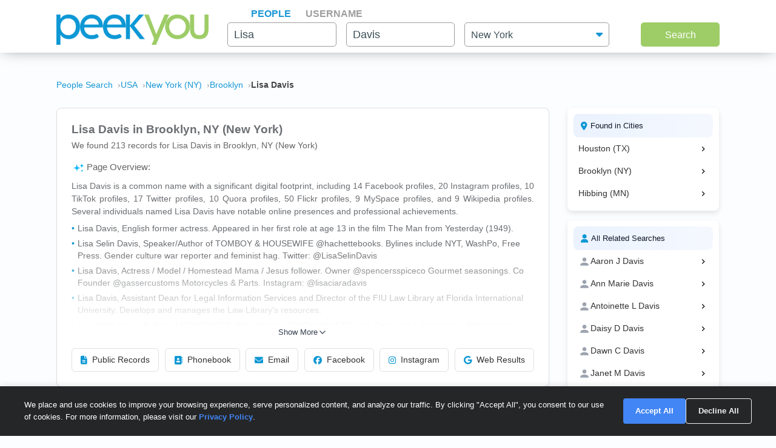

--- FILE ---
content_type: text/html; charset=UTF-8
request_url: https://www.peekyou.com/usa/new_york/brooklyn/lisa_davis
body_size: 29042
content:



<!DOCTYPE html>
<html lang="en">
<head>
<title>Lisa Davis in Brooklyn, NY | PeekYou</title>
<link rel="icon" href="/favicon.ico" sizes="16x16 24x24 32x32 48x48 64x64" type="image/vnd.microsoft.icon" />

<meta http-equiv="content-language" content="en">
<meta name="google" content="notranslate">
<!-- Metadata -->    
<meta http-equiv="Content-Type" content="text/html; charset=utf-8" />
<meta name="description" content="Looking for Lisa Davis in Brooklyn, New York? Found 213 people named Lisa Davis along with free Facebook, Instagram, Twitter, and TikTok search on PeekYou - true people search." />

<meta property="og:title" content="Lisa Davis in Brooklyn, NY | PeekYou"/>
<meta property="og:type" content="website"/>
<meta property="og:description" content="Looking for Lisa Davis in Brooklyn, New York? Found 213 people named Lisa Davis along with free Facebook, Instagram, Twitter, and TikTok search on PeekYou - true people search."/>

<meta property="og:image" content="https://pkimgcdn.peekyou.com/95e7ba3d2e9fd71b87a2f7373848c598.jpeg"/>
<meta property="og:image:width" content="1200"/>
<meta property="og:image:height" content="1537"/>
<meta property="og:image" content="https://pkimgcdn.peekyou.com/3ee35897067f79a4148609d0d2e2a85f.jpeg"/>
<meta property="og:image:width" content="800"/>
<meta property="og:image:height" content="1025"/>
<meta property="og:image" content="https://pkimgcdn.peekyou.com/c637878d2bb2d92ac0dfc14473f26a71.jpeg"/>
<meta property="og:image:width" content="640"/>
<meta property="og:image:height" content="820"/>

<meta property="og:url" content="https://www.peekyou.com/usa/new_york/brooklyn/lisa_davis"/>
<meta property="fb:admins" content="394796576415"/>
<meta property="og:site_name" content="PeekYou"/>

<meta name="viewport" content="width=device-width, initial-scale=1">
<meta name="viewport" content="width=device-width, initial-scale=1, maximum-scale=5, user-scalable=yes">
<meta name="msvalidate.01" content="B1497793B86E3F78BFB3E48D3C728523" />



<!-- CSS -->
<!-- Bootstrap -->
<link rel="stylesheet" href="/css/bootstrap/4.3.1/bootstrap.min.css">

<link rel="stylesheet" href="/css/choices.min.css?ver=1" />
<link rel="stylesheet" media="screen" href="/css/results.min.css?ver=8" type="text/css" />


<link rel="stylesheet" href="https://cdnjs.cloudflare.com/ajax/libs/font-awesome/6.6.0/css/all.min.css">



<!--[if lte IE 6s]>
<link rel="stylesheet" media="screen" href="/css/0/ie6andbelow.css" type="text/css" />
<![endif]-->
  
<!-- JS -->
<script type="text/javascript">
 if (top.location != self.location) top.location.replace(self.location);
</script>
<script type="text/javascript">
 var RefineTags = false;
 var RefineLoc = false;
</script>
<script type="text/javascript">


        var addthis_config =
       {
          data_track_linkback: true
       }

</script>

    <!-- <script type="text/javascript" src="http://ajax.googleapis.com/ajax/libs/prototype/1.6.1/prototype.js"></script> -->
        

<script type="text/javascript">var jers = Array(); var profile_id = null;var dynamic_pids = Array(); var profiles_need_reload = Array();</script>
  
<script type="text/javascript" src="/js/webtoolkit.base64.js"></script>

<!--script type="text/javascript" src="https://ajax.googleapis.com/ajax/libs/prototype/1.7.2.0/prototype.js"></script-->

<!--script src="/js/jquery/1.11.1/jquery.min.js"></script-->
<!--script src="/js/jquery/1.11.1/jquery-migrate-1.2.1.js"></script-->
<script src="/js/jquery/jquery-3.6.4.min.js?ver=2" integrity="sha256-oP6HI9z1XaZNBrJURtCoUT5SUnxFr8s3BzRl+cbzUq8="></script>
<script src="/js/jquery/jquery-migrate-3.4.1.min.js?ver=2" integrity="sha256-UnTxHm+zKuDPLfufgEMnKGXDl6fEIjtM+n1Q6lL73ok="></script>

<script type="text/javascript">$.noConflict();</script>
<script defer src="/js/frontpage/lib/bootstrap.min.js"></script>

<script defer src="/js/frontpage/lib/select2.min.js"></script>
<script defer src="/js/frontpage/script.js?ver=5"></script>
<script defer src="/js/searchbox.js?ver=32"></script>       
<script src="/js/custom.js?ver=786"></script>       


<script type="text/javascript">

function H(object) // Constructor
{
  this._object = object
}

H.prototype.toQueryString = function()
{
    return  jQuery.param( this._object );
}

H.prototype.set = function(key, value)
{
    return this._object[key] = value;
}

H.prototype.get = function(key)
{
    if (this._object[key] !== Object.prototype[key])
      return this._object[key];
}

H.prototype.unset = function(key)
{
 var value = this._object[key];
    delete this._object[key];
    return value;
}
</script>


<script type="text/javascript">var last_count = 0; </script>
    
<script type="text/javascript" src="/js/jquery.lazyload.mini.js"></script> 


<link href="/css/lib/select2/select2.css" rel="stylesheet">
<link href="/css/searchbox.css?ver=8" rel="stylesheet">

       <!-- Google Analtyics -->
    
<!-- Google tag (gtag.js) -->
<script async src="https://www.googletagmanager.com/gtag/js?id=G-CG5QBW0WMP"></script>

<script>
  window.dataLayer = window.dataLayer || [];
  function gtag(){dataLayer.push(arguments);}
  gtag('js', new Date());
  gtag('config', 'G-CG5QBW0WMP');
</script>



<script type="text/javascript">

   var _gaq = _gaq || [];
   
	

    gtag('event', 'Page_Type', {'page_type': "results_location",'page' : "lisa_davis" });


  
  
 
        var pageTracker = {
                _trackPageview: function (url) {
						gtag_trackPageview(url);
                }
        }

    </script>

    <script type="text/javascript">var _sf_startpt=(new Date()).getTime()</script>

     <script type="text/javascript">
         var start = new Date();
     </script>




  
 <!-- not bd -->
    

    
    <!-- Google Publisher Tag -->


<script>
    window.googletag = window.googletag || {cmd: []};
</script>



 <!--  ads -->

  
 

        

<link rel="stylesheet" href="/css/stylesheet.css?ver=1043">
</head>

<body id="resultsBody">
        <header id="header">
         
        <div class="container">
                                    <div class="row">
                <div class="col-md-12">
                    <div class="menu-icon">
                        <a href="/">
                            <img src="/images/frontpage/logo_letter.png" class="img-fluid" alt="PeekYou Logo Letter">
                        </a>
                    </div>
                    <div class="btn-mobile-search-wrapper">
                        <div class="btn-mobile-search outlined"><span class="icon-mobile-search"><i class="fa fa-search"></i></span>
                                                     <span class="btn-mobile-text">Lisa Davis</span>
                                                </div>
                    </div>
                    <div class="menu-logo-nav">
                    <div class="logo">
                        <a href="/">
                            <img src="/images/frontpage/logo.png" class="img-fluid" alt="PeekYou Logo">
                        </a>
                    </div>
                    <div class="top-nav d-block d-md-none">
                      <ul role="tablist">                        <li class="active" role="presentation"><a data-name="Search By Name" role="tab" aria-selected="true" aria-controls="panel-name" href="/"> <span>People</span><div class="line-search-burger"></div></a></li>
                       <li role="presentation"><a role="tab" aria-controls="panel-username" aria-selected="false" href="/username" data-name="Search By Username"><span> Username</span><div class="line-search-burger"></div></a></li>
                                           </ul>
              </div>
                    </div>
                </div>
                            </div>
        </div>
    </header>

    <section class="top-search-form">
    <div class="container">
        <div class="row">
          <div class="col-md-3 d-none d-md-block my-auto top-logo">
            <a href="/">
                <img src="/images/frontpage/logo.png" class="img-fluid" alt="PeekYou Logo">
            </a>
          </div>
          <div id="searchBar" class="search-barx col-md-9 my-auto">
              <div class="top-nav d-none d-md-block">
                  <ul role="tablist"> 		           <li class="active" role="presentation"><a data-name="Search By Name" role="tab" aria-selected="true" aria-controls="panel-name" href="/"> <span>People</span><div class="line-search-burger"></div></a></li>
		           <li role="presentation"><a role="tab" aria-controls="panel-username" aria-selected="false" href="/username" data-name="Search By Username"><span> Username</span><div class="line-search-burger"></div></a></li>
		           			    </ul>
              </div>
		          
                <div class="top-contact" id="panel-name" role="tabpanel" tabindex="3" aria-labelledby="tb-name">
	            <form id="searchForm" onsubmit="return false;" method="get">
	                <a href="/" class="mobile-search-notice">Search by Name</a>
					<div class="row">
					  <div class="w-25 col-3 p-0 ml-3">
					    <div class="input-box">
					      <input id="fname" name="fname"  class="textInput" type="text" value="Lisa"  placeholder="First Name" />
                          <p class="error-text" style="display:none;">Please enter a valid First Name</p>
					    </div>
					  </div>
					  <div class="w-25 col-3 p-0 ml-3">
					    <div class="input-box">
					        <input id="lname" name="lname"  class="textInput" type="text" value="Davis"  placeholder="Last Name" />
                        	<p class="error-text" style="display:none;">Please enter a valid Last Name</p>
					    </div>
					  </div>
					  <div class="col-4 p-0 ml-3">
					    <div class="select-box">
					     <input type="hidden" name="loc_set" id="loc_set" value="new york">	
					     <select name="location" id="location" placeholder="All States" class="selectInput">
                          <option value="">All States</option>
                      <option title="Alaska" value="/usa/alaska">Alaska</option><option title="Alabama" value="/usa/alabama">Alabama</option><option title="Arkansas" value="/usa/arkansas">Arkansas</option><option title="Arizona" value="/usa/arizona">Arizona</option><option title="Colorado" value="/usa/colorado">Colorado</option><option title="Connecticut" value="/usa/connecticut">Connecticut</option><option title="District of Columbia" value="/usa/district_of_columbia">Washington, DC</option><option title="Delaware" value="/usa/delaware">Delaware</option><option title="Florida" value="/usa/florida">Florida</option><option title="Georgia" value="/usa/georgia">Georgia</option><option title="Hawaii" value="/usa/hawaii">Hawaii</option><option title="Idaho" value="/usa/idaho">Idaho</option><option title="Illinois" value="/usa/illinois">Illinois</option><option title="Indiana" value="/usa/indiana">Indiana</option><option title="Iowa" value="/usa/iowa">Iowa</option><option title="Kansas" value="/usa/kansas">Kansas</option><option title="Kentucky" value="/usa/kentucky">Kentucky</option><option title="Louisiana" value="/usa/louisiana">Louisiana</option><option title="Maine" value="/usa/maine">Maine</option><option title="Maryland" value="/usa/maryland">Maryland</option><option title="Massachusetts" value="/usa/massachusetts">Massachusetts</option><option title="Michigan" value="/usa/michigan">Michigan</option><option title="Minnesota" value="/usa/minnesota">Minnesota</option><option title="Mississippi" value="/usa/mississippi">Mississippi</option><option title="Missouri" value="/usa/missouri">Missouri</option><option title="Montana" value="/usa/montana">Montana</option><option title="Nebraska" value="/usa/nebraska">Nebraska</option><option title="Nevada" value="/usa/nevada">Nevada</option><option title="New Hampshire" value="/usa/new_hampshire">New Hampshire</option><option title="New Mexico" value="/usa/new_mexico">New Mexico</option><option title="New York" value="/usa/new_york">New York</option><option title="North Carolina" value="/usa/north_carolina">North Carolina</option><option title="North Dakota" value="/usa/north_dakota">North Dakota</option><option title="Ohio" value="/usa/ohio">Ohio</option><option title="Oklahoma" value="/usa/oklahoma">Oklahoma</option><option title="Oregon" value="/usa/oregon">Oregon</option><option title="Pennsylvania" value="/usa/pennsylvania">Pennsylvania</option><option title="Puerto Rico" value="/usa/puerto_rico">Puerto Rico</option><option title="Rhode Island" value="/usa/rhode_island">Rhode Island</option><option title="South Carolina" value="/usa/south_carolina">South Carolina</option><option title="South Dakota" value="/usa/south_dakota">South Dakota</option><option title="Tennessee" value="/usa/tennessee">Tennessee</option><option title="Texas" value="/usa/texas">Texas</option><option title="Utah" value="/usa/utah">Utah</option><option title="Vermont" value="/usa/vermont">Vermont</option><option title="Virginia" value="/usa/virginia">Virginia</option><option title="Washington" value="/usa/washington">Washington</option><option title="West Virginia" value="/usa/west_virginia">West Virginia</option><option title="Wisconsin" value="/usa/wisconsin">Wisconsin</option><option title="Wyoming" value="/usa/wyoming">Wyoming</option>

                        </select>
                        <p class="error-text" style="display:none;">Please enter the location</p>
					    </div>
					  </div>
					</div>  
					<button type="submit" onclick="searchbox_init('people');" value="Search" class="large"> Search </button>
	            </form>
		        </div>    
		                  </div>
        </div>
      </div>
</section>


    <div class="container">
                        <div class="row">        
            <div class="col-md-12">  
                                                <nav class="breadcrumbs" aria-label="Breadcrumb"><ol itemscope itemtype="https://schema.org/BreadcrumbList"><li itemprop="itemListElement" itemscope itemtype="https://schema.org/ListItem"><a itemprop="item" href="https://www.peekyou.com/"><span itemprop="name">People Search</span></a><meta itemprop="position" content="1"></li><li itemprop="itemListElement" itemscope itemtype="https://schema.org/ListItem"><a itemprop="item" href="https://www.peekyou.com/usa/lisa_davis"><span itemprop="name">USA</span></a><meta itemprop="position" content="2"></li><li itemprop="itemListElement" itemscope itemtype="https://schema.org/ListItem"><a itemprop="item" href="https://www.peekyou.com/usa/new_york/lisa_davis"><span itemprop="name">New York (NY)</span></a><meta itemprop="position" content="3"></li><li itemprop="itemListElement" itemscope itemtype="https://schema.org/ListItem"><a itemprop="item" href="https://www.peekyou.com/usa/new_york/brooklyn/lisa_davis"><span itemprop="name">Brooklyn</span></a><meta itemprop="position" content="4"></li><li itemprop="itemListElement" itemscope itemtype="https://schema.org/ListItem"><span itemprop="name">Lisa Davis</span><meta itemprop="position" content="5"></li></ol></nav>
                            </div>
        </div>
                <div class="row">
    <div class="col-md-9">  
                <div class="header-top">
                                <div class="header-container">
                    <section>
                                                                        <div class="meta-header">
                        <div><h1>Lisa Davis in Brooklyn, NY (New York)</h1></div>
                        <div>
                            <span class="last-updated">
                            
                            </span>
                         </div>    
                        </div>
                                                <div class="meta-info">
                            <div class="records-count">We found 213 records for Lisa Davis in Brooklyn, NY (New York)</div>
                                                    </div>
                           

                    </section>

                     
                    <section>
                                                   
                                <div class="search-results-wrap">
                                        <div class="summaryAI profileCardMini">
                                                                                                                                 <div id="summaryAI-content" class="summaryAI-content collapsed"><p class="summaryAI-title text results-text"><img src="/images/social/discover_more_nb_small.svg" alt="Peekyou AI" width="25">Page Overview:</p><p class="text">Lisa Davis is a common name with a significant digital footprint, including 14 Facebook profiles, 20 Instagram profiles, 10 TikTok profiles, 17 Twitter profiles, 10 Quora profiles, 50 Flickr profiles, 9 MySpace profiles, and 9 Wikipedia profiles. Several individuals named Lisa Davis have notable online presences and professional achievements.  <li> Lisa Davis, English former actress. Appeared in her first role at age 13 in the film The Man from Yesterday (1949).</li>  <li> Lisa Selin Davis, Speaker/Author of TOMBOY & HOUSEWIFE @hachettebooks. Bylines include NYT, WashPo, Free Press. Gender culture war reporter and feminist hag. Twitter: @LisaSelinDavis</li>  <li> Lisa Davis, Actress / Model / Homestead Mama / Jesus follower. Owner @spencersspiceco Gourmet seasonings. Co Founder @gassercustoms Motorcycles & Parts. Instagram: @lisaciaradavis</li>  <li> Lisa Davis, Assistant Dean for Legal Information Services and Director of the FIU Law Library at Florida International University. Develops and manages the Law Library's resources.</li>  <li> Lisa Selin Davis, Author of HOUSEWIFE: Why Women Still Do It All & What to Do Instead. Instagram: @lisaselindavis with 1300 Followers, 1074 Following, and 906 Posts.</li>  <li> Lisa Corinne Davis, Painter whose works have been exhibited in museums and galleries around the world.</li>  <li> Lisa Davis, AFSCME union member and Cook County.</li>  <p> Public records indicate: Lisa D Davis, resides in Henrico, VA, ***** Blossom View Ln, Lisa L Davis, resides in Mobile, AL, ***** Ashbury Pl, Lisa M Davis, resides in Saint Charles, IL, ***** Fairhaven Dr, Lisa D Davis, resides in Green Cove Springs, FL, ***** Forbes St, Lisa L Davis, Lisa Marie Davis, Lisa R Davis, Lisa Yolanda Davis, Lisa Davis, 48, Lisa M Davis, 51, Lisa Davis, 52, Lisa H Davis, 53, Lisa Ann Davis, 54, locations in Arizona (AZ), Lisa Marie Davis, 55, Lisa Darlene Davis, 57, Lisa L Davis, 58, Lisa B Davis, 60, Lisa Davis, 60</p><p class="summaryAI-footer text">Each profile offers unique details, so explore the page for more information on each person.</p><div class="gradient-overlay"></div></div>
                                                <div class="button-container">
                                                    <button id="toggleButton" class="toggle-button">
                                                        Show More
                                                        <svg class="chevron" xmlns="http://www.w3.org/2000/svg" width="20" height="20" viewBox="0 0 24 24" fill="none" stroke="currentColor" stroke-width="2" stroke-linecap="round" stroke-linejoin="round">
                                                            <polyline points="6 9 12 15 18 9"></polyline>
                                                        </svg>
                                                    </button>
                                                </div>
                                                                                    </div>
                                </div>
                                                           
                        <div class="action-buttons">
                            <button class="btn" data-type="public-records" onclick="_gaq.push(['_trackEvent', 'LiveResultsNavi', 'clicked', 'Public Records']);scrollToAnchorHeader('section_pubrec');">
                                <i class="fas fa-file-alt"></i>
                                Public Records
                            </button>
                            <button class="btn" data-type="phone-book" onclick="_gaq.push(['_trackEvent', 'LiveResultsNavi', 'clicked', 'Phonebook']);scrollToAnchorHeader('section_phonebook');">
                                <i class="fas fa-address-book"></i>
                                Phonebook
                            </button>
                            <button class="btn" data-type="email-address" onclick="_gaq.push(['_trackEvent', 'LiveResultsNavi', 'clicked', 'Email']);scrollToAnchorHeader('section_email');">
                                <i class="fas fa-envelope"></i>
                                Email
                            </button>
                            <button class="btn" data-type="facebook" onclick="_gaq.push(['_trackEvent', 'LiveResultsNavi', 'clicked', 'Facebook']);scrollToAnchorHeader('facebook_cat');">
                                <i class="fa-brands fa-facebook"></i>
                                Facebook
                            </button>
                            <button class="btn" data-type="instagram" onclick="_gaq.push(['_trackEvent', 'LiveResultsNavi', 'clicked', 'Instagram']);scrollToAnchorHeader('instagram_cat');">
                                <i class="fa-brands fa-instagram"></i>
                                Instagram
                            </button>
                             <button class="btn" data-type="tiktok" onclick="_gaq.push(['_trackEvent', 'LiveResultsNavi', 'clicked', 'web_results']);scrollToAnchorHeader('google_cat');">
                                <i class="fa-brands fa-google"></i>
                                Web Results
                            </button>
                        </div>
                    </section>
                                 </div>
              
                </div>
            </div>
         <div class="col-md-3 d-none d-md-block">
        
                                   
			<!--a href="" class="previous" title="previous"></a-->
			<!--a href="" class="expander" onclick="$('refine_controls').toggle();$('lifeMinus0', 'lifePlus0').invoke('toggle');return false"><img id="lifeMinus0" src="http://www.peekyou.com/images/lifeminus.gif" title="minimize" alt="minimize" /><img id="lifePlus0" src="http://www.peekyou.com/images/lifeplus.gif" title="expand" alt="expand" style="display:none" /></a-->


<div class="outer-center-top outer-center-top-rs">
    <div class="inner-center-top-x">
       <div class="filter-box">
			<div class="list-box mb-3 listCities">
				<div class="header-list-box">
			        <i class="fa fa-location-dot" aria-hidden="true"></i>
			        <h2>Found in Cities</h2>
			    </div>
			    <div class="results-list-box listcitiesDropDwn">
			    			    </div>
			    			</div>
			<div class="list-box listRelatedSearches">
				<div class="header-list-box">
			        <i class="fa fa-user" aria-hidden="true"></i>
			        <h2>All Related Searches</h2>
			    </div>
			    <div class="results-list-box listRelatedSearchesDropDwn">
			    			    </div>
							</div>

      </div>
    </div>
</div>
              </div>
</div>
<div class="row">
    <div class="col-md-9"> 
        <div id="resultsContainer" class="resultsContainer ">
<div id="resultsContainerProfiles">
             
                  
     <!-- web_results -->      <!-- dont_show_loaders --> 
        

 </div>



 
<!-- start of lvr-->
<div id="liveWebResults" class="box-wrap">
<script type='text/javascript'>
	var MD5 = "effaca0502d642a5e5db361d1ca12300";
	var serialized ="+Zmlyc3RfbmFtZT1saXNh+bGFzdF9uYW1lPWRhdmlz+Y2l0eT1icm9va2x5bg%3D%3D+cmVnaW9uX2NvZGU9bmV3IHlvcms%3D+bnVtX3Byb2ZpbGVzPTE%3D+dXJpPS91c2EvbmV3X3lvcmsvYnJvb2tseW4vbGlzYV9kYXZpcw%3D%3D+c2VfYm90PQ%3D%3D+Y3NyZl90b2tlbj1oZTJscmZmbDl1dTF1Zjg1czQ2bmhybXByaQ%3D%3D+RkFDRUJPT0tfRlJPTV9TSVRFTUFQPTE%3D+UkVTVUxUU19DTEFTU19EQVRFPTAxLzE2LzIwMjYgMDE6MTk6MzAgYW0%3D+aXJfY2xpY2tzPTA%3D+cGZfY2xpY2tzPTA%3D+Y291bnRyeV9pZD0yMjI%3D+dXJpPS91c2EvbmV3X3lvcmsvYnJvb2tseW4vbGlzYV9kYXZpcw%3D%3D";
	var web_results_search ="[base64]";
	var case_lvr = "results";
	var URI = "/usa/new_york/brooklyn/lisa_davis";
	var search_case = "";
	var USERTYPE = "";
	var identifier = "";
	var is_username = "";
	var is_phone = "";
	var arg;
    var is_profile = "";
    var is_mobile = "";
    var recrawl_faqs = "false";
    var se_bot = "";
</script>    

<script type="text/javascript" src="/js/init_js.js?ver=883"></script> 

<script type='text/javascript'>
	checkCachedResults();
</script>    

<input type="hidden" name="csrf_token" id="csrf_token" value="he2lrffl9uu1uf85s46nhrmpri">
                                        <div id="section_header_results" class="box">
                                            <h3 id="section_pubrec">Public Records & Background Search</h3>
                                    </div>
                                                <div id="truthfinder_results" class="box">
                                                                                                <div class="result_list clearfix" id="truthfinder_results_list">
                                                                      	
		<script>
			
							writeCountLiveResults('truthfinder', 9)
									
		</script>
	
		    <div class="sponsor_top"><label class="pull-right">Paid service sponsored by <strong>Truthfinder</strong></label></div>
		
	<ul>
              	 <li class="resultsCard" data-id="_li">
		    			<div class="user_nopic">
									<svg class="icon dim webResultSprite">
						<use xlink:href="/images/sprite.svg#truthfinder"></use>
					</svg>
							</div>
		   		<div class="user_info">
		    <p class="user_line1">
		     
				<a href="https://tracking.truthfinder.com/?a=59&oc=27&c=288&s1=CM-PeekYou&s2=AG-PubrecResults&s3=CRE-APIWeb&s4=LP-288&s5=&traffic[placement]=&traffic[funnel]=bg&subtheme=&firstName=lisa&lastName=davis&city=huntsville&state=tx" target="_blank" rel="sponsored nofollow" onClick="javascript:pageTracker._trackPageview('/outgoing/truthfinder_pubrec_results_api_web');">Lisa Davis, age 56, Huntsville, TX</a>									<a onclick="javascript: pageTracker._trackPageview('/outgoing/truthfinder_pubrec_results_api_web');" target="_blank" rel="sponsored nofollow" href="https://tracking.truthfinder.com/?a=59&oc=27&c=288&s1=CM-PeekYou&s2=AG-PubrecResults&s3=CRE-APIWeb&s4=LP-288&s5=&traffic[placement]=&traffic[funnel]=bg&subtheme=&firstName=lisa&lastName=davis&city=huntsville&state=tx" class="view-details-button">
												View Details<i class="fa fa-angle-right" aria-hidden="true" style="margin-left: 4px;"></i>
					</a>

														
					
					</p>
		       			
		
		<p class="user_line3">
						  <span>Cities: Huntsville TX, Houston TX</span>
									   <span>Possible Relatives: Ann Marie Davis, Jerry G Davis, Jerry Glen Davis</span>
			        </p>         
             
                    
				
		                 
                    
				</div>
		<div class="clear"></div>   
       </li>
          	 <li class="resultsCard resultsCardBorderTop" data-id="_li">
		    			<div class="user_nopic">
									<svg class="icon dim webResultSprite">
						<use xlink:href="/images/sprite.svg#truthfinder"></use>
					</svg>
							</div>
		   		<div class="user_info">
		    <p class="user_line1">
		     
				<a href="https://tracking.truthfinder.com/?a=59&oc=27&c=288&s1=CM-PeekYou&s2=AG-PubrecResults&s3=CRE-APIWeb&s4=LP-288&s5=&traffic[placement]=&traffic[funnel]=bg&subtheme=&firstName=lisa&lastName=davis&city=brooklyn&state=ny" target="_blank" rel="sponsored nofollow" onClick="javascript:pageTracker._trackPageview('/outgoing/truthfinder_pubrec_results_api_web');">Lisa Nicole Davis, age 53, Brooklyn, NY</a>									<a onclick="javascript: pageTracker._trackPageview('/outgoing/truthfinder_pubrec_results_api_web');" target="_blank" rel="sponsored nofollow" href="https://tracking.truthfinder.com/?a=59&oc=27&c=288&s1=CM-PeekYou&s2=AG-PubrecResults&s3=CRE-APIWeb&s4=LP-288&s5=&traffic[placement]=&traffic[funnel]=bg&subtheme=&firstName=lisa&lastName=davis&city=brooklyn&state=ny" class="view-details-button">
												View Details<i class="fa fa-angle-right" aria-hidden="true" style="margin-left: 4px;"></i>
					</a>

														
					
					</p>
		       			
		
		<p class="user_line3">
						  <span>Cities: Huntsville TX, Houston TX</span>
									   <span>Possible Relatives: Ann Marie Davis, Jerry G Davis, Jerry Glen Davis</span>
			        </p>         
             
                    
				
		                 
                    
				</div>
		<div class="clear"></div>   
       </li>
          	 <li class="resultsCard resultsCardBorderTop" data-id="_li">
		    			<div class="user_nopic">
									<svg class="icon dim webResultSprite">
						<use xlink:href="/images/sprite.svg#truthfinder"></use>
					</svg>
							</div>
		   		<div class="user_info">
		    <p class="user_line1">
		     
				<a href="https://tracking.truthfinder.com/?a=59&oc=27&c=288&s1=CM-PeekYou&s2=AG-PubrecResults&s3=CRE-APIWeb&s4=LP-288&s5=&traffic[placement]=&traffic[funnel]=bg&subtheme=&firstName=lisa&lastName=davis&city=wana&state=wv" target="_blank" rel="sponsored nofollow" onClick="javascript:pageTracker._trackPageview('/outgoing/truthfinder_pubrec_results_api_web');">Lisa D Davis, age 39, Wana, WV</a>									<a onclick="javascript: pageTracker._trackPageview('/outgoing/truthfinder_pubrec_results_api_web');" target="_blank" rel="sponsored nofollow" href="https://tracking.truthfinder.com/?a=59&oc=27&c=288&s1=CM-PeekYou&s2=AG-PubrecResults&s3=CRE-APIWeb&s4=LP-288&s5=&traffic[placement]=&traffic[funnel]=bg&subtheme=&firstName=lisa&lastName=davis&city=wana&state=wv" class="view-details-button">
												View Details<i class="fa fa-angle-right" aria-hidden="true" style="margin-left: 4px;"></i>
					</a>

														
					
					</p>
		       			
		
		<p class="user_line3">
						  <span>Cities: Huntsville TX, Houston TX</span>
									   <span>Possible Relatives: Ann Marie Davis, Jerry G Davis, Jerry Glen Davis</span>
			        </p>         
             
                    
				
		                 
                    
				</div>
		<div class="clear"></div>   
       </li>
    
		<li id="truthfinder_showMore" class="showMoreToggle"> 
	  	  <span>
	 	  <a href="#" onclick="jQuery('#truthfinder_result_list_more').show();jQuery('#truthfinder_showMore').hide();_gaq.push(['_trackEvent', 'ShowMore', 'clicked', 'truthfinder_show_more']);return false;"><span class="showLinkTxt">Show More</span><span class="showLinkArrow"><i class="fa fa-chevron-down"></i></span></a>
	 </span>
	 	</li>

	</ul>

    
	<ul id="truthfinder_result_list_more" class="resultsCardMore">
	        
    <li class="resultsCard resultsCardBorderTop" data-id="_li">
		    			<div class="user_nopic">
									<svg class="icon dim webResultSprite">
						<use xlink:href="/images/sprite.svg#truthfinder"></use>
					</svg>
							</div>
		    		<div class="user_info">
		    <p class="user_line1">
		     
				<a href="https://tracking.truthfinder.com/?a=59&oc=27&c=288&s1=CM-PeekYou&s2=AG-PubrecResults&s3=CRE-APIWeb&s4=LP-288&s5=&traffic[placement]=&traffic[funnel]=bg&subtheme=&firstName=lisa&lastName=davis&city=brooklyn&state=ny" target="_blank" rel="sponsored nofollow" onClick="javascript:pageTracker._trackPageview('/outgoing/truthfinder_pubrec_results_api_web');">Lisa R Davis, age 58, Brooklyn, NY</a>									<a onclick="javascript: pageTracker._trackPageview('/outgoing/truthfinder_pubrec_results_api_web');" target="_blank" rel="sponsored nofollow" href="https://tracking.truthfinder.com/?a=59&oc=27&c=288&s1=CM-PeekYou&s2=AG-PubrecResults&s3=CRE-APIWeb&s4=LP-288&s5=&traffic[placement]=&traffic[funnel]=bg&subtheme=&firstName=lisa&lastName=davis&city=brooklyn&state=ny" class="view-details-button">
												View Details<i class="fa fa-angle-right" aria-hidden="true" style="margin-left: 4px;"></i>
					</a>
														
					
					</p>
		        		
		
		<p class="user_line3">
						  <span>Cities: Huntsville TX, Houston TX</span>
						        </p>         
             
                    
				
		             
                    
				</div>
		<div class="clear"></div>   
       </li>

        
    <li class="resultsCard resultsCardBorderTop" data-id="_li">
		    			<div class="user_nopic">
									<svg class="icon dim webResultSprite">
						<use xlink:href="/images/sprite.svg#truthfinder"></use>
					</svg>
							</div>
		    		<div class="user_info">
		    <p class="user_line1">
		     
				<a href="https://tracking.truthfinder.com/?a=59&oc=27&c=288&s1=CM-PeekYou&s2=AG-PubrecResults&s3=CRE-APIWeb&s4=LP-288&s5=&traffic[placement]=&traffic[funnel]=bg&subtheme=&firstName=lisa&lastName=davis&city=brooklyn&state=ny" target="_blank" rel="sponsored nofollow" onClick="javascript:pageTracker._trackPageview('/outgoing/truthfinder_pubrec_results_api_web');">Lisa Ann Davis, age 62, Brooklyn, NY</a>									<a onclick="javascript: pageTracker._trackPageview('/outgoing/truthfinder_pubrec_results_api_web');" target="_blank" rel="sponsored nofollow" href="https://tracking.truthfinder.com/?a=59&oc=27&c=288&s1=CM-PeekYou&s2=AG-PubrecResults&s3=CRE-APIWeb&s4=LP-288&s5=&traffic[placement]=&traffic[funnel]=bg&subtheme=&firstName=lisa&lastName=davis&city=brooklyn&state=ny" class="view-details-button">
												View Details<i class="fa fa-angle-right" aria-hidden="true" style="margin-left: 4px;"></i>
					</a>
														
					
					</p>
		        		
		
		<p class="user_line3">
						  <span>Cities: Huntsville TX, Houston TX</span>
									 <span>Possible Relatives: Ann Marie Davis, Jerry G Davis, Jerry Glen Davis</span>
			        </p>         
             
                    
				
		             
                    
				</div>
		<div class="clear"></div>   
       </li>

        
    <li class="resultsCard resultsCardBorderTop" data-id="_li">
		    			<div class="user_nopic">
									<svg class="icon dim webResultSprite">
						<use xlink:href="/images/sprite.svg#truthfinder"></use>
					</svg>
							</div>
		    		<div class="user_info">
		    <p class="user_line1">
		     
				<a href="https://tracking.truthfinder.com/?a=59&oc=27&c=288&s1=CM-PeekYou&s2=AG-PubrecResults&s3=CRE-APIWeb&s4=LP-288&s5=&traffic[placement]=&traffic[funnel]=bg&subtheme=&firstName=lisa&lastName=davis&city=apex&state=nc" target="_blank" rel="sponsored nofollow" onClick="javascript:pageTracker._trackPageview('/outgoing/truthfinder_pubrec_results_api_web');">Lisa Ann Davis, age 55, Apex, NC</a>									<a onclick="javascript: pageTracker._trackPageview('/outgoing/truthfinder_pubrec_results_api_web');" target="_blank" rel="sponsored nofollow" href="https://tracking.truthfinder.com/?a=59&oc=27&c=288&s1=CM-PeekYou&s2=AG-PubrecResults&s3=CRE-APIWeb&s4=LP-288&s5=&traffic[placement]=&traffic[funnel]=bg&subtheme=&firstName=lisa&lastName=davis&city=apex&state=nc" class="view-details-button">
												View Details<i class="fa fa-angle-right" aria-hidden="true" style="margin-left: 4px;"></i>
					</a>
														
					
					</p>
		        		
		
		<p class="user_line3">
						  <span>Cities: Huntsville TX, Houston TX</span>
									 <span>Possible Relatives: Ann Marie Davis, Jerry G Davis, Jerry Glen Davis</span>
			        </p>         
             
                    
				
		             
                    
				</div>
		<div class="clear"></div>   
       </li>

        
    <li class="resultsCard resultsCardBorderTop" data-id="_li">
		    			<div class="user_nopic">
									<svg class="icon dim webResultSprite">
						<use xlink:href="/images/sprite.svg#truthfinder"></use>
					</svg>
							</div>
		    		<div class="user_info">
		    <p class="user_line1">
		     
				<a href="https://tracking.truthfinder.com/?a=59&oc=27&c=288&s1=CM-PeekYou&s2=AG-PubrecResults&s3=CRE-APIWeb&s4=LP-288&s5=&traffic[placement]=&traffic[funnel]=bg&subtheme=&firstName=lisa&lastName=davis&city=jamaica&state=ny" target="_blank" rel="sponsored nofollow" onClick="javascript:pageTracker._trackPageview('/outgoing/truthfinder_pubrec_results_api_web');">Lisa Davis, age 59, Jamaica, NY</a>									<a onclick="javascript: pageTracker._trackPageview('/outgoing/truthfinder_pubrec_results_api_web');" target="_blank" rel="sponsored nofollow" href="https://tracking.truthfinder.com/?a=59&oc=27&c=288&s1=CM-PeekYou&s2=AG-PubrecResults&s3=CRE-APIWeb&s4=LP-288&s5=&traffic[placement]=&traffic[funnel]=bg&subtheme=&firstName=lisa&lastName=davis&city=jamaica&state=ny" class="view-details-button">
												View Details<i class="fa fa-angle-right" aria-hidden="true" style="margin-left: 4px;"></i>
					</a>
														
					
					</p>
		        		
		
		<p class="user_line3">
						  <span>Cities: Huntsville TX, Houston TX</span>
									 <span>Possible Relatives: Ann Marie Davis, Jerry G Davis, Jerry Glen Davis</span>
			        </p>         
             
                    
				
		             
                    
				</div>
		<div class="clear"></div>   
       </li>

        
    <li class="resultsCard resultsCardBorderTop" data-id="_li">
		    			<div class="user_nopic">
									<svg class="icon dim webResultSprite">
						<use xlink:href="/images/sprite.svg#truthfinder"></use>
					</svg>
							</div>
		    		<div class="user_info">
		    <p class="user_line1">
		     
				<a href="https://tracking.truthfinder.com/?a=59&oc=27&c=288&s1=CM-PeekYou&s2=AG-PubrecResults&s3=CRE-APIWeb&s4=LP-288&s5=&traffic[placement]=&traffic[funnel]=bg&subtheme=&firstName=lisa&lastName=davis&city=brooklyn&state=ny" target="_blank" rel="sponsored nofollow" onClick="javascript:pageTracker._trackPageview('/outgoing/truthfinder_pubrec_results_api_web');">Lisa M Davis, Brooklyn, NY</a>									<a onclick="javascript: pageTracker._trackPageview('/outgoing/truthfinder_pubrec_results_api_web');" target="_blank" rel="sponsored nofollow" href="https://tracking.truthfinder.com/?a=59&oc=27&c=288&s1=CM-PeekYou&s2=AG-PubrecResults&s3=CRE-APIWeb&s4=LP-288&s5=&traffic[placement]=&traffic[funnel]=bg&subtheme=&firstName=lisa&lastName=davis&city=brooklyn&state=ny" class="view-details-button">
												View Details<i class="fa fa-angle-right" aria-hidden="true" style="margin-left: 4px;"></i>
					</a>
														
					
					</p>
		        		
		
		<p class="user_line3">
						  <span>Cities: Huntsville TX, Houston TX</span>
						        </p>         
             
                    
				
		             
                    
				</div>
		<div class="clear"></div>   
       </li>

        
    <li class="resultsCard resultsCardBorderTop" data-id="_li">
		    			<div class="user_nopic">
									<svg class="icon dim webResultSprite">
						<use xlink:href="/images/sprite.svg#truthfinder"></use>
					</svg>
							</div>
		    		<div class="user_info">
		    <p class="user_line1">
		     
				<a href="https://tracking.truthfinder.com/?a=59&oc=27&c=288&s1=CM-PeekYou&s2=AG-PubrecResults&s3=CRE-APIWeb&s4=LP-288&s5=&traffic[placement]=&traffic[funnel]=bg&subtheme=&firstName=lisa&lastName=davis&city=brooklyn&state=ny" target="_blank" rel="sponsored nofollow" onClick="javascript:pageTracker._trackPageview('/outgoing/truthfinder_pubrec_results_api_web');">Lisa Davis, Brooklyn, NY</a>									<a onclick="javascript: pageTracker._trackPageview('/outgoing/truthfinder_pubrec_results_api_web');" target="_blank" rel="sponsored nofollow" href="https://tracking.truthfinder.com/?a=59&oc=27&c=288&s1=CM-PeekYou&s2=AG-PubrecResults&s3=CRE-APIWeb&s4=LP-288&s5=&traffic[placement]=&traffic[funnel]=bg&subtheme=&firstName=lisa&lastName=davis&city=brooklyn&state=ny" class="view-details-button">
												View Details<i class="fa fa-angle-right" aria-hidden="true" style="margin-left: 4px;"></i>
					</a>
														
					
					</p>
		        		
		
		<p class="user_line3">
						  <span>Cities: Huntsville TX, Houston TX</span>
						        </p>         
             
                    
				
		             
                    
				</div>
		<div class="clear"></div>   
       </li>

    
                <li id="truthfinder_showLess" class="showMoreToggle"> 
			  			    <span>
                    <a href="#" onclick="jQuery('#truthfinder_result_list_more').hide();jQuery('#truthfinder_showMore').show();return false;" >
                    <span class="showLinkTxt">Show Less</span><span class="showLinkArrow"><i class="fa fa-chevron-up"></i></span></a>
                </span>
			 
            </li>

        
         
            
    	 </ul>
          

                                                           </div>
                                                                                        </div>
                                                <div id="instantcheckmate_results" class="box">
                                                                                                <div class="result_list clearfix" id="instantcheckmate_results_list">
                                                                      	
		<script>
			
							writeCountLiveResults('instantcheckmate', 9)
									
		</script>
	
		    <div class="sponsor_top"><label class="pull-right">Paid service sponsored by <strong>Instantcheckmate</strong></label></div>
		
	<ul>
              	 <li class="resultsCard" data-id="_li">
		    			<div class="user_nopic">
									<svg class="icon dim webResultSprite">
						<use xlink:href="/images/sprite.svg#instantcheckmate"></use>
					</svg>
							</div>
		   		<div class="user_info">
		    <p class="user_line1">
		     
				<a href="https://tracking.instantcheckmate.com/?a=59&oc=5&c=240&s1=PubRecords&s2=Web&firstName=lisa&lastName=davis&city=brooklyn&state=ny" target="_blank" rel="sponsored nofollow" onClick="javascript:pageTracker._trackPageview('/outgoing/instantcheckmate_pubrec_results_api_web');">Lisa Ann Davis, age 62, Brooklyn, NY</a>									<a onclick="javascript: pageTracker._trackPageview('/outgoing/instantcheckmate_pubrec_results_api_web');" target="_blank" rel="sponsored nofollow" href="https://tracking.instantcheckmate.com/?a=59&oc=5&c=240&s1=PubRecords&s2=Web&firstName=lisa&lastName=davis&city=brooklyn&state=ny" class="view-details-button">
												View Details<i class="fa fa-angle-right" aria-hidden="true" style="margin-left: 4px;"></i>
					</a>

														
					
					</p>
		       			
		
		<p class="user_line3">
						  <span>Locations: Huntsville TX, Houston TX</span>
									   <span>Possible Relatives: Ann Marie Davis,  Jerry G Davis</span>
			        </p>         
             
                    
				
		                 
                    
				</div>
		<div class="clear"></div>   
       </li>
          	 <li class="resultsCard resultsCardBorderTop" data-id="_li">
		    			<div class="user_nopic">
									<svg class="icon dim webResultSprite">
						<use xlink:href="/images/sprite.svg#instantcheckmate"></use>
					</svg>
							</div>
		   		<div class="user_info">
		    <p class="user_line1">
		     
				<a href="https://tracking.instantcheckmate.com/?a=59&oc=5&c=240&s1=PubRecords&s2=Web&firstName=lisa&lastName=davis&city=jamaica&state=ny" target="_blank" rel="sponsored nofollow" onClick="javascript:pageTracker._trackPageview('/outgoing/instantcheckmate_pubrec_results_api_web');">Lisa Davis, age 59, Jamaica, NY</a>									<a onclick="javascript: pageTracker._trackPageview('/outgoing/instantcheckmate_pubrec_results_api_web');" target="_blank" rel="sponsored nofollow" href="https://tracking.instantcheckmate.com/?a=59&oc=5&c=240&s1=PubRecords&s2=Web&firstName=lisa&lastName=davis&city=jamaica&state=ny" class="view-details-button">
												View Details<i class="fa fa-angle-right" aria-hidden="true" style="margin-left: 4px;"></i>
					</a>

														
					
					</p>
		       			
		
		<p class="user_line3">
						  <span>Locations: Huntsville TX, Houston TX</span>
									   <span>Possible Relatives: Ann Marie Davis,  Jerry G Davis</span>
			        </p>         
             
                    
				
		                 
                    
				</div>
		<div class="clear"></div>   
       </li>
          	 <li class="resultsCard resultsCardBorderTop" data-id="_li">
		    			<div class="user_nopic">
									<svg class="icon dim webResultSprite">
						<use xlink:href="/images/sprite.svg#instantcheckmate"></use>
					</svg>
							</div>
		   		<div class="user_info">
		    <p class="user_line1">
		     
				<a href="https://tracking.instantcheckmate.com/?a=59&oc=5&c=240&s1=PubRecords&s2=Web&firstName=lisa&lastName=davis&city=brooklyn&state=ny" target="_blank" rel="sponsored nofollow" onClick="javascript:pageTracker._trackPageview('/outgoing/instantcheckmate_pubrec_results_api_web');">Lisa R Davis, age 58, Brooklyn, NY</a>									<a onclick="javascript: pageTracker._trackPageview('/outgoing/instantcheckmate_pubrec_results_api_web');" target="_blank" rel="sponsored nofollow" href="https://tracking.instantcheckmate.com/?a=59&oc=5&c=240&s1=PubRecords&s2=Web&firstName=lisa&lastName=davis&city=brooklyn&state=ny" class="view-details-button">
												View Details<i class="fa fa-angle-right" aria-hidden="true" style="margin-left: 4px;"></i>
					</a>

														
					
					</p>
		       			
		
		<p class="user_line3">
						  <span>Locations: Huntsville TX, Houston TX</span>
						        </p>         
             
                    
				
		                 
                    
				</div>
		<div class="clear"></div>   
       </li>
    
		<li id="instantcheckmate_showMore" class="showMoreToggle"> 
	  	  <span>
	 	  <a href="#" onclick="jQuery('#instantcheckmate_result_list_more').show();jQuery('#instantcheckmate_showMore').hide();_gaq.push(['_trackEvent', 'ShowMore', 'clicked', 'instantcheckmate_show_more']);return false;"><span class="showLinkTxt">Show More</span><span class="showLinkArrow"><i class="fa fa-chevron-down"></i></span></a>
	 </span>
	 	</li>

	</ul>

    
	<ul id="instantcheckmate_result_list_more" class="resultsCardMore">
	        
    <li class="resultsCard resultsCardBorderTop" data-id="_li">
		    			<div class="user_nopic">
									<svg class="icon dim webResultSprite">
						<use xlink:href="/images/sprite.svg#instantcheckmate"></use>
					</svg>
							</div>
		    		<div class="user_info">
		    <p class="user_line1">
		     
				<a href="https://tracking.instantcheckmate.com/?a=59&oc=5&c=240&s1=PubRecords&s2=Web&firstName=lisa&lastName=davis&city=huntsville&state=tx" target="_blank" rel="sponsored nofollow" onClick="javascript:pageTracker._trackPageview('/outgoing/instantcheckmate_pubrec_results_api_web');">Lisa Davis, age 56, Huntsville, TX</a>									<a onclick="javascript: pageTracker._trackPageview('/outgoing/instantcheckmate_pubrec_results_api_web');" target="_blank" rel="sponsored nofollow" href="https://tracking.instantcheckmate.com/?a=59&oc=5&c=240&s1=PubRecords&s2=Web&firstName=lisa&lastName=davis&city=huntsville&state=tx" class="view-details-button">
												View Details<i class="fa fa-angle-right" aria-hidden="true" style="margin-left: 4px;"></i>
					</a>
														
					
					</p>
		        		
		
		<p class="user_line3">
						  <span>Locations: Huntsville TX, Houston TX</span>
									 <span>Possible Relatives: Ann Marie Davis,  Jerry G Davis</span>
			        </p>         
             
                    
				
		             
                    
				</div>
		<div class="clear"></div>   
       </li>

        
    <li class="resultsCard resultsCardBorderTop" data-id="_li">
		    			<div class="user_nopic">
									<svg class="icon dim webResultSprite">
						<use xlink:href="/images/sprite.svg#instantcheckmate"></use>
					</svg>
							</div>
		    		<div class="user_info">
		    <p class="user_line1">
		     
				<a href="https://tracking.instantcheckmate.com/?a=59&oc=5&c=240&s1=PubRecords&s2=Web&firstName=lisa&lastName=davis&city=apex&state=nc" target="_blank" rel="sponsored nofollow" onClick="javascript:pageTracker._trackPageview('/outgoing/instantcheckmate_pubrec_results_api_web');">Lisa Ann Davis, age 55, Apex, NC</a>									<a onclick="javascript: pageTracker._trackPageview('/outgoing/instantcheckmate_pubrec_results_api_web');" target="_blank" rel="sponsored nofollow" href="https://tracking.instantcheckmate.com/?a=59&oc=5&c=240&s1=PubRecords&s2=Web&firstName=lisa&lastName=davis&city=apex&state=nc" class="view-details-button">
												View Details<i class="fa fa-angle-right" aria-hidden="true" style="margin-left: 4px;"></i>
					</a>
														
					
					</p>
		        		
		
		<p class="user_line3">
						  <span>Locations: Huntsville TX, Houston TX</span>
									 <span>Possible Relatives: Ann Marie Davis,  Jerry G Davis</span>
			        </p>         
             
                    
				
		             
                    
				</div>
		<div class="clear"></div>   
       </li>

        
    <li class="resultsCard resultsCardBorderTop" data-id="_li">
		    			<div class="user_nopic">
									<svg class="icon dim webResultSprite">
						<use xlink:href="/images/sprite.svg#instantcheckmate"></use>
					</svg>
							</div>
		    		<div class="user_info">
		    <p class="user_line1">
		     
				<a href="https://tracking.instantcheckmate.com/?a=59&oc=5&c=240&s1=PubRecords&s2=Web&firstName=lisa&lastName=davis&city=brooklyn&state=ny" target="_blank" rel="sponsored nofollow" onClick="javascript:pageTracker._trackPageview('/outgoing/instantcheckmate_pubrec_results_api_web');">Lisa Nicole Davis, age 53, Brooklyn, NY</a>									<a onclick="javascript: pageTracker._trackPageview('/outgoing/instantcheckmate_pubrec_results_api_web');" target="_blank" rel="sponsored nofollow" href="https://tracking.instantcheckmate.com/?a=59&oc=5&c=240&s1=PubRecords&s2=Web&firstName=lisa&lastName=davis&city=brooklyn&state=ny" class="view-details-button">
												View Details<i class="fa fa-angle-right" aria-hidden="true" style="margin-left: 4px;"></i>
					</a>
														
					
					</p>
		        		
		
		<p class="user_line3">
						  <span>Locations: Huntsville TX, Houston TX</span>
									 <span>Possible Relatives: Ann Marie Davis,  Jerry G Davis</span>
			        </p>         
             
                    
				
		             
                    
				</div>
		<div class="clear"></div>   
       </li>

        
    <li class="resultsCard resultsCardBorderTop" data-id="_li">
		    			<div class="user_nopic">
									<svg class="icon dim webResultSprite">
						<use xlink:href="/images/sprite.svg#instantcheckmate"></use>
					</svg>
							</div>
		    		<div class="user_info">
		    <p class="user_line1">
		     
				<a href="https://tracking.instantcheckmate.com/?a=59&oc=5&c=240&s1=PubRecords&s2=Web&firstName=lisa&lastName=davis&city=wana&state=wv" target="_blank" rel="sponsored nofollow" onClick="javascript:pageTracker._trackPageview('/outgoing/instantcheckmate_pubrec_results_api_web');">Lisa D Davis, age 39, Wana, WV</a>									<a onclick="javascript: pageTracker._trackPageview('/outgoing/instantcheckmate_pubrec_results_api_web');" target="_blank" rel="sponsored nofollow" href="https://tracking.instantcheckmate.com/?a=59&oc=5&c=240&s1=PubRecords&s2=Web&firstName=lisa&lastName=davis&city=wana&state=wv" class="view-details-button">
												View Details<i class="fa fa-angle-right" aria-hidden="true" style="margin-left: 4px;"></i>
					</a>
														
					
					</p>
		        		
		
		<p class="user_line3">
						  <span>Locations: Huntsville TX, Houston TX</span>
									 <span>Possible Relatives: Ann Marie Davis,  Jerry G Davis</span>
			        </p>         
             
                    
				
		             
                    
				</div>
		<div class="clear"></div>   
       </li>

        
    <li class="resultsCard resultsCardBorderTop" data-id="_li">
		    			<div class="user_nopic">
									<svg class="icon dim webResultSprite">
						<use xlink:href="/images/sprite.svg#instantcheckmate"></use>
					</svg>
							</div>
		    		<div class="user_info">
		    <p class="user_line1">
		     
				<a href="https://tracking.instantcheckmate.com/?a=59&oc=5&c=240&s1=PubRecords&s2=Web&firstName=lisa&lastName=davis&city=brooklyn&state=ny" target="_blank" rel="sponsored nofollow" onClick="javascript:pageTracker._trackPageview('/outgoing/instantcheckmate_pubrec_results_api_web');">Lisa M Davis, Brooklyn, NY</a>									<a onclick="javascript: pageTracker._trackPageview('/outgoing/instantcheckmate_pubrec_results_api_web');" target="_blank" rel="sponsored nofollow" href="https://tracking.instantcheckmate.com/?a=59&oc=5&c=240&s1=PubRecords&s2=Web&firstName=lisa&lastName=davis&city=brooklyn&state=ny" class="view-details-button">
												View Details<i class="fa fa-angle-right" aria-hidden="true" style="margin-left: 4px;"></i>
					</a>
														
					
					</p>
		        		
		
		<p class="user_line3">
						  <span>Locations: Huntsville TX, Houston TX</span>
						        </p>         
             
                    
				
		             
                    
				</div>
		<div class="clear"></div>   
       </li>

        
    <li class="resultsCard resultsCardBorderTop" data-id="_li">
		    			<div class="user_nopic">
									<svg class="icon dim webResultSprite">
						<use xlink:href="/images/sprite.svg#instantcheckmate"></use>
					</svg>
							</div>
		    		<div class="user_info">
		    <p class="user_line1">
		     
				<a href="https://tracking.instantcheckmate.com/?a=59&oc=5&c=240&s1=PubRecords&s2=Web&firstName=lisa&lastName=davis&city=brooklyn&state=ny" target="_blank" rel="sponsored nofollow" onClick="javascript:pageTracker._trackPageview('/outgoing/instantcheckmate_pubrec_results_api_web');">Lisa Davis, Brooklyn, NY</a>									<a onclick="javascript: pageTracker._trackPageview('/outgoing/instantcheckmate_pubrec_results_api_web');" target="_blank" rel="sponsored nofollow" href="https://tracking.instantcheckmate.com/?a=59&oc=5&c=240&s1=PubRecords&s2=Web&firstName=lisa&lastName=davis&city=brooklyn&state=ny" class="view-details-button">
												View Details<i class="fa fa-angle-right" aria-hidden="true" style="margin-left: 4px;"></i>
					</a>
														
					
					</p>
		        		
		
		<p class="user_line3">
						  <span>Locations: Huntsville TX, Houston TX</span>
						        </p>         
             
                    
				
		             
                    
				</div>
		<div class="clear"></div>   
       </li>

    
                <li id="instantcheckmate_showLess" class="showMoreToggle"> 
			  			    <span>
                    <a href="#" onclick="jQuery('#instantcheckmate_result_list_more').hide();jQuery('#instantcheckmate_showMore').show();return false;" >
                    <span class="showLinkTxt">Show Less</span><span class="showLinkArrow"><i class="fa fa-chevron-up"></i></span></a>
                </span>
			 
            </li>

        
         
            
    	 </ul>
          

                                                           </div>
                                                                                        </div>
                                                <div id="beenverified_results" class="box">
                                                                                                <div class="result_list clearfix" id="beenverified_results_list">
                                                                      	
		<script>
			
							writeCountLiveResults('beenverified', 3)
									
		</script>
	
		    <div class="sponsor_top"><label class="pull-right">Paid service sponsored by <strong>BeenVerified</strong></label></div>
		
	<ul>
              	 <li class="resultsCard" data-id="_li">
		    			<div class="user_nopic">
									<svg class="icon dim webResultSprite">
						<use xlink:href="/images/sprite.svg#beenverified"></use>
					</svg>
							</div>
		   		<div class="user_info">
		    <p class="user_line1">
		     
				<a href="https://www.beenverified.com/?fn=&ln=&street=&state=NY&city=Brooklyn&age=30&bvid=N_MTU1NDg0OTE1NDgw&utm_source=peekyou&utm_medium=affiliate&utm_campaign=peekyou_public_records_results_page_web&utm_content=api" target="_blank" rel="sponsored nofollow" onClick="javascript:pageTracker._trackPageview('/outgoing/beenverified_pubrec_results_api_web');">Lisa C Davis, age 30s, Brooklyn, NY</a>									<a onclick="javascript: pageTracker._trackPageview('/outgoing/beenverified_pubrec_results_api_web');" target="_blank" rel="sponsored nofollow" href="https://www.beenverified.com/?fn=&ln=&street=&state=NY&city=Brooklyn&age=30&bvid=N_MTU1NDg0OTE1NDgw&utm_source=peekyou&utm_medium=affiliate&utm_campaign=peekyou_public_records_results_page_web&utm_content=api" class="view-details-button">
												View Details<i class="fa fa-angle-right" aria-hidden="true" style="margin-left: 4px;"></i>
					</a>

														
					
					</p>
		       			
		
		<p class="user_line3">
						  <span>Locations: Brooklyn NY, New York NY</span>
									   <span>Possible Relatives: <a href="https://www.peekyou.com/aaron_davis">Aaron J Davis</a>, <a href="https://www.peekyou.com/janet_davis">Janet M Davis</a>, <a href="https://www.peekyou.com/jerome_davis">Jerome A Davis</a></span>
			        </p>         
             
                    
				
		                 
                    
				</div>
		<div class="clear"></div>   
       </li>
          	 <li class="resultsCard resultsCardBorderTop" data-id="_li">
		    			<div class="user_nopic">
									<svg class="icon dim webResultSprite">
						<use xlink:href="/images/sprite.svg#beenverified"></use>
					</svg>
							</div>
		   		<div class="user_info">
		    <p class="user_line1">
		     
				<a href="https://www.beenverified.com/?fn=&ln=&street=&state=NY&city=Brooklyn&age=32&bvid=N_MDA5NzQ4NDc0MTY3&utm_source=peekyou&utm_medium=affiliate&utm_campaign=peekyou_public_records_results_page_web&utm_content=api" target="_blank" rel="sponsored nofollow" onClick="javascript:pageTracker._trackPageview('/outgoing/beenverified_pubrec_results_api_web');">Lisa D Davis, age 30s, Brooklyn, NY</a>									<a onclick="javascript: pageTracker._trackPageview('/outgoing/beenverified_pubrec_results_api_web');" target="_blank" rel="sponsored nofollow" href="https://www.beenverified.com/?fn=&ln=&street=&state=NY&city=Brooklyn&age=32&bvid=N_MDA5NzQ4NDc0MTY3&utm_source=peekyou&utm_medium=affiliate&utm_campaign=peekyou_public_records_results_page_web&utm_content=api" class="view-details-button">
												View Details<i class="fa fa-angle-right" aria-hidden="true" style="margin-left: 4px;"></i>
					</a>

														
					
					</p>
		       			
		
		<p class="user_line3">
						  <span>Locations: Brooklyn NY</span>
									   <span>Possible Relatives: <a href="https://www.peekyou.com/antoinette_davis">Antoinette L Davis</a>, <a href="https://www.peekyou.com/daisy_davis">Daisy D Davis</a>, <a href="https://www.peekyou.com/dawn_davis">Dawn C Davis</a></span>
			        </p>         
             
                    
				
		                 
                    
				</div>
		<div class="clear"></div>   
       </li>
          	 <li class="resultsCard resultsCardBorderTop" data-id="_li">
		    			<div class="user_nopic">
									<svg class="icon dim webResultSprite">
						<use xlink:href="/images/sprite.svg#beenverified"></use>
					</svg>
							</div>
		   		<div class="user_info">
		    <p class="user_line1">
		     
				<a href="https://www.beenverified.com/?fn=&ln=&street=&state=NY&city=Brooklyn&age=32&bvid=N_MDAyMjQzMTI0OTk2&utm_source=peekyou&utm_medium=affiliate&utm_campaign=peekyou_public_records_results_page_web&utm_content=api" target="_blank" rel="sponsored nofollow" onClick="javascript:pageTracker._trackPageview('/outgoing/beenverified_pubrec_results_api_web');">Lisa A Davis, age 30s, Brooklyn, NY</a>									<a onclick="javascript: pageTracker._trackPageview('/outgoing/beenverified_pubrec_results_api_web');" target="_blank" rel="sponsored nofollow" href="https://www.beenverified.com/?fn=&ln=&street=&state=NY&city=Brooklyn&age=32&bvid=N_MDAyMjQzMTI0OTk2&utm_source=peekyou&utm_medium=affiliate&utm_campaign=peekyou_public_records_results_page_web&utm_content=api" class="view-details-button">
												View Details<i class="fa fa-angle-right" aria-hidden="true" style="margin-left: 4px;"></i>
					</a>

														
					
					</p>
		       			
		
		<p class="user_line3">
						  <span>Locations: Brooklyn NY, Chisholm MN, Hibbing MN</span>
									   <span>Possible Relatives: <a href="https://www.peekyou.com/nicholas_davis">Nicholas Howar Davis</a>, <a href="https://www.peekyou.com/rebecca_davis">Rebecca S Davis</a>, <a href="https://www.peekyou.com/willie_davis">Willie E Davis</a></span>
			        </p>         
             
                    
				
		                 
                    
				</div>
		<div class="clear"></div>   
       </li>
    
	    
        
         
            
    	 </ul>
          

                                                           </div>
                                                                                        </div>
                                                <div id="spokeo_results" class="box">
                                                                                                <div class="result_list clearfix" id="spokeo_results_list">
                                                                      	
		<script>
			
							writeCountLiveResults('spokeo', 4)
									
		</script>
	
		    <div class="sponsor_top"><label class="pull-right">Paid service sponsored by <strong>Spokeo</strong></label></div>
		
	<ul>
              	 <li class="resultsCard" data-id="_li">
		    			<div class="user_nopic">
									<svg class="icon dim webResultSprite">
						<use xlink:href="/images/sprite.svg#spokeo"></use>
					</svg>
							</div>
		   		<div class="user_info">
		    <p class="user_line1">
		     
				<a href="https://www.spokeo.com/Lisa-Davis/New-York/Brooklyn?g=name_pt_peekyou_scd01_tg02_" target="_blank" rel="sponsored nofollow" onClick="javascript:pageTracker._trackPageview('/outgoing/spokeo_pubrec_results_api_web');">Lisa F Davis</a>									<a onclick="javascript: pageTracker._trackPageview('/outgoing/spokeo_pubrec_results_api_web');" target="_blank" rel="sponsored nofollow" href="https://www.spokeo.com/Lisa-Davis/New-York/Brooklyn?g=name_pt_peekyou_scd01_tg02_" class="view-details-button">
												View Details<i class="fa fa-angle-right" aria-hidden="true" style="margin-left: 4px;"></i>
					</a>

														
					
					</p>
		       	<p class="user_info_3">Address:***** Strauss St, Apt 2, Brooklyn, NY. Phone Number: (718) 348-****</p>		
		     
                    
				
		                 
                    
				</div>
		<div class="clear"></div>   
       </li>
          	 <li class="resultsCard resultsCardBorderTop" data-id="_li">
		    			<div class="user_nopic">
									<svg class="icon dim webResultSprite">
						<use xlink:href="/images/sprite.svg#spokeo"></use>
					</svg>
							</div>
		   		<div class="user_info">
		    <p class="user_line1">
		     
				<a href="https://www.spokeo.com/Lisa-Davis/New-York/Brooklyn?g=name_pt_peekyou_scd01_tg02_" target="_blank" rel="sponsored nofollow" onClick="javascript:pageTracker._trackPageview('/outgoing/spokeo_pubrec_results_api_web');">Lisa D Davis</a>									<a onclick="javascript: pageTracker._trackPageview('/outgoing/spokeo_pubrec_results_api_web');" target="_blank" rel="sponsored nofollow" href="https://www.spokeo.com/Lisa-Davis/New-York/Brooklyn?g=name_pt_peekyou_scd01_tg02_" class="view-details-button">
												View Details<i class="fa fa-angle-right" aria-hidden="true" style="margin-left: 4px;"></i>
					</a>

														
					
					</p>
		       	<p class="user_info_3">Address:***** Wyona St, Apt 1f, Brooklyn, NY. Phone Number: (718) 241-****</p>		
		     
                    
				
		                 
                    
				</div>
		<div class="clear"></div>   
       </li>
          	 <li class="resultsCard resultsCardBorderTop" data-id="_li">
		    			<div class="user_nopic">
									<svg class="icon dim webResultSprite">
						<use xlink:href="/images/sprite.svg#spokeo"></use>
					</svg>
							</div>
		   		<div class="user_info">
		    <p class="user_line1">
		     
				<a href="https://www.spokeo.com/Lisa-Davis/New-York/Brooklyn?g=name_pt_peekyou_scd01_tg02_" target="_blank" rel="sponsored nofollow" onClick="javascript:pageTracker._trackPageview('/outgoing/spokeo_pubrec_results_api_web');">Lisa A Davis</a>									<a onclick="javascript: pageTracker._trackPageview('/outgoing/spokeo_pubrec_results_api_web');" target="_blank" rel="sponsored nofollow" href="https://www.spokeo.com/Lisa-Davis/New-York/Brooklyn?g=name_pt_peekyou_scd01_tg02_" class="view-details-button">
												View Details<i class="fa fa-angle-right" aria-hidden="true" style="margin-left: 4px;"></i>
					</a>

														
					
					</p>
		       	<p class="user_info_3">Address:***** W 24th St, Apt 7e, Brooklyn, NY. Phone Number: (718) 774-****</p>		
		     
                    
				
		                 
                    
				</div>
		<div class="clear"></div>   
       </li>
    
		<li id="spokeo_showMore" class="showMoreToggle"> 
	  	  <span>
	 	  <a href="#" onclick="jQuery('#spokeo_result_list_more').show();jQuery('#spokeo_showMore').hide();_gaq.push(['_trackEvent', 'ShowMore', 'clicked', 'spokeo_show_more']);return false;"><span class="showLinkTxt">Show More</span><span class="showLinkArrow"><i class="fa fa-chevron-down"></i></span></a>
	 </span>
	 	</li>

	</ul>

    
	<ul id="spokeo_result_list_more" class="resultsCardMore">
	        
    <li class="resultsCard resultsCardBorderTop" data-id="_li">
		    			<div class="user_nopic">
									<svg class="icon dim webResultSprite">
						<use xlink:href="/images/sprite.svg#spokeo"></use>
					</svg>
							</div>
		    		<div class="user_info">
		    <p class="user_line1">
		     
				<a href="https://www.spokeo.com/Lisa-Davis/New-York/Brooklyn?g=name_pt_peekyou_scd01_tg02_" target="_blank" rel="sponsored nofollow" onClick="javascript:pageTracker._trackPageview('/outgoing/spokeo_pubrec_results_api_web');">Lisa Davis</a>									<a onclick="javascript: pageTracker._trackPageview('/outgoing/spokeo_pubrec_results_api_web');" target="_blank" rel="sponsored nofollow" href="https://www.spokeo.com/Lisa-Davis/New-York/Brooklyn?g=name_pt_peekyou_scd01_tg02_" class="view-details-button">
												View Details<i class="fa fa-angle-right" aria-hidden="true" style="margin-left: 4px;"></i>
					</a>
														
					
					</p>
		        <p class="user_info_3">Address:***** Hart St, Brooklyn, NY. Phone Number: (347) 557-****</p>		
		     
                    
				
		             
                    
				</div>
		<div class="clear"></div>   
       </li>

    
                <li id="spokeo_showLess" class="showMoreToggle"> 
			  			    <span>
                    <a href="#" onclick="jQuery('#spokeo_result_list_more').hide();jQuery('#spokeo_showMore').show();return false;" >
                    <span class="showLinkTxt">Show Less</span><span class="showLinkArrow"><i class="fa fa-chevron-up"></i></span></a>
                </span>
			 
            </li>

        
         
            
    	 </ul>
          

                                                           </div>
                                                                                        </div>
                                                                                                                                                                                                                                                                                                                                        <div id="section_header_1_results" class="box">
                                            <h3 id="section_phonebook">Phonebook</h3>
                                    </div>
                                                <div id="truthfinder_phone_results" class="box">
                                                                                                
    
    
        <script>
            writeCountLiveResults('truthfinder_phone', 1)
        </script>
    
    		 					
	
	
		
		
	
				
									<div class="result_list clearfix" id="truthfinder_phone_results_list">
		<div class="sponsor_top header"><label class="pull-right">Paid service sponsored by <strong><a class="hover-content-link" href="javascript:;">2 partners</a></strong></label>
			<div data-hover-content="" class="hover-content" data-show="false"><div data-hover-content="" class="hover-content-inner">
			<ul data-hover-content="">
			<li data-hover-content="">
			<svg class="icon dim webResultSprite"><use xlink:href="/images/sprite.svg#truthfinder"></use></svg> Truthfinder</li>
			<li data-v-765095c7="">
			<svg class="icon dim webResultSprite"><use xlink:href="/images/sprite.svg#instantcheckmate"></use></svg> Instantcheckmate</li>
			</ul>
			</div></div>
		</div>
		<ul>
			<li class="resultsCard">
				<div class="user_info">
					<p class="user_line1">
						<a href="https://tracking.truthfinder.com/?a=59&oc=27&c=282&s1=Phonebook&s2=desktop&firstName=lisa&lastName=davis&city=brooklyn&state=NY" target="_blank" rel="sponsored nofollow" onClick="pageTracker._trackPageview('/outgoing/truthfinder_phone_results_static_web');">
							We Found  Lisa Davis						</a>
					</p>
				</div>
				<div class="clear"></div> 
			</li>
			
			<li class="resultsCard">
				<div class="user_nopic">
										<svg class="icon dim webResultSprite">
						<use xlink:href="/images/sprite.svg#truthfinder"></use>
					</svg>
				</div>
				<div class="user_info">
					<p class="user_line1">
						<a href="https://tracking.truthfinder.com/?a=59&oc=27&c=282&s1=Phonebook&s2=desktop&firstName=lisa&lastName=davis&city=brooklyn&state=NY" target="_blank" rel="sponsored nofollow" onClick="pageTracker._trackPageview('/outgoing/truthfinder_phone_results_static_web');">
							1)  Lisa Davis's Phone & Current Address
						</a>
						<span class="textAlignRight truthfinder_phone_button pseudo_link">
						<a href="https://tracking.truthfinder.com/?a=59&oc=27&c=282&s1=Phonebook&s2=desktop&firstName=lisa&lastName=davis&city=brooklyn&state=NY" target="_blank" rel="sponsored nofollow" onClick="pageTracker._trackPageview('/outgoing/truthfinder_phone_results_static_web');">
						<img src="/images/green_arrow.svg?0405" alt="Search Details"> Search Details</a></span>
					</p>
				</div>
				<div class="clear"></div> 
			</li>
			
			<li class="resultsCard">
				<div class="user_nopic">
										<svg class="icon dim webResultSprite">
						<use xlink:href="/images/sprite.svg#truthfinder"></use>
					</svg>
				</div>
				<div class="user_info">
				<p class="user_line1">
					<a href="https://tracking.truthfinder.com/?a=59&oc=27&c=282&s1=Phonebook&s2=desktop&firstName=lisa&lastName=davis&city=brooklyn&state=NY" target="_blank" rel="sponsored nofollow" onClick="pageTracker._trackPageview('/outgoing/truthfinder_phone_results_static_web');">
						2) Social Media Profiles & More
					</a>
					<span class="textAlignRight truthfinder_phone_button pseudo_link">
					<a href="https://tracking.truthfinder.com/?a=59&oc=27&c=282&s1=Phonebook&s2=desktop&firstName=lisa&lastName=davis&city=brooklyn&state=NY" target="_blank" rel="sponsored nofollow" onClick="pageTracker._trackPageview('/outgoing/truthfinder_phone_results_static_web');">
					<img src="/images/green_arrow.svg?0405" alt="Search Details"> Search Details</a></span>
				</p>
				</div>
				<div class="clear"></div> 
			</li>			
		</ul>
		</div>  	
		
		   
	     

		                                                            </div>
                                                <div id="instantcheckmate_phone_results" class="box">
                                                                                                
    
    
        <script>
            writeCountLiveResults('instantcheckmate_phone', 1)
        </script>
    
    		 					
	
	
		
		
	
				
							<div class="result_list clearfix" id="instantcheckmate_phone_results_list">
		<ul>
			<li class="resultsCard">
				<div class="user_nopic">
										<svg class="icon dim webResultSprite">
						<use xlink:href="/images/sprite.svg#instantcheckmate"></use>
					</svg>
				</div>
				<div class="user_info">
					<p class="user_line1">
						<a href="https://tracking.instantcheckmate.com/?a=59&oc=5&c=240&s1=Phonebook&s2=desktop&firstName=lisa&lastName=davis&city=brooklyn&state=NY" target="_blank" rel="sponsored nofollow" onClick="pageTracker._trackPageview('/outgoing/instantcheckmate_phone_results_static_web');">
							 Lisa Davis's Phone #, Address & More
						</a>
						<span class="textAlignRight instantcheckmate_phone_button pseudo_link">
						<a href="https://tracking.instantcheckmate.com/?a=59&oc=5&c=240&s1=Phonebook&s2=desktop&firstName=lisa&lastName=davis&city=brooklyn&state=NY" target="_blank" rel="sponsored" onClick="pageTracker._trackPageview('/outgoing/instantcheckmate_phone_results_static_web');">
						<img src="/images/red_arrow.svg?0405" alt="Search Details"> Search Details</a></span>
					</p>
				</div>
				<div class="clear"></div> 
			</li>
			
			<li class="resultsCard">
				<div class="user_nopic">
										<svg class="icon dim webResultSprite">
						<use xlink:href="/images/sprite.svg#instantcheckmate"></use>
					</svg>
				</div>
				<div class="user_info">
					<p class="user_line1">
						<a href="https://tracking.instantcheckmate.com/?a=59&oc=5&c=240&s1=Phonebook&s2=desktop&firstName=lisa&lastName=davis&city=brooklyn&state=NY" target="_blank" rel="sponsored nofollow" onClick="pageTracker._trackPageview('/outgoing/instantcheckmate_phone_results_static_web');">
							 Lisa Davis's Contact Info, Social Profiles & More
						</a>
						<span class="textAlignRight instantcheckmate_phone_button pseudo_link">
						<a href="https://tracking.instantcheckmate.com/?a=59&oc=5&c=240&s1=Phonebook&s2=desktop&firstName=lisa&lastName=davis&city=brooklyn&state=NY" target="_blank" rel="sponsored nofollow" onClick="pageTracker._trackPageview('/outgoing/instantcheckmate_phone_results_static_web');">
						<img rel="nofollow" src="/images/red_arrow.svg?0405" alt="Search Details"> Search Details</a></span>
					</p>
				</div>
				<div class="clear"></div> 
			</li>
		</ul>
		</div>  	
				
		   
	     

		                                                            </div>
                                                                                                                                                                                            <div id="section_header_2_results" class="box">
                                            <h3 id="section_email">Email Addresses</h3>
                                    </div>
                                                                    <div id="beenverified_email_results" class="box">
                                                                                                
    
    
        <script>
            writeCountLiveResults('beenverified_email', 1)
        </script>
    
    		 					
	
	
		
			<div class="result_list clearfix"  id="beenverified_email_results_list">
		<div class="sponsor_top header"><label class="pull-right">Paid service sponsored by <strong>BeenVerified</strong></label></div>
		<ul>
			<li class="resultsCard">
			<div class="user_nopic">
								<svg class="icon dim webResultSprite">
					<use xlink:href="/images/sprite.svg#beenverified"></use>
				</svg>
			</div>
			<div class="user_info">
				<p class="user_line1">
					<a href="https://www.beenverified.com/?fn=lisa&ln=davis&city=brooklyn&state=NY&age=&utm_campaign=PeekYou_Email_Addresses_web&utm_medium=affiliate&utm_source=peekyou" target="_blank" rel="sponsored nofollow" onClick="pageTracker._trackPageview('/outgoing/beenverified_email_results_static_web');">
						View Lisa's Profiles on Facebook and 60+ Networks, lisa****@gmail
					</a>
				</p>
			</div>
			<div class="clear"></div>
			</li>
			<li class="resultsCard">
			<div class="user_nopic">
								<svg class="icon dim webResultSprite">
					<use xlink:href="/images/sprite.svg#beenverified"></use>
				</svg>
			</div>
			<div class="user_info">
				<p class="user_line1">
					<a href="https://www.beenverified.com/?fn=lisa&ln=davis&city=brooklyn&state=NY&age=&utm_campaign=PeekYou_Email_Addresses_web&utm_medium=affiliate&utm_source=peekyou" target="_blank" rel="sponsored nofollow" onClick="pageTracker._trackPageview('/outgoing/beenverified_email_results_static_web');">
						View Lisa's Profiles on Facebook and 60+ Networks, lisa****@yahoo
					</a>
				</p>
			</div>
			<div class="clear"></div>
			</li>
			<li class="resultsCard">
			<div class="user_nopic">
								<svg class="icon dim webResultSprite">
					<use xlink:href="/images/sprite.svg#beenverified"></use>
				</svg>
			</div>
			<div class="user_info">
				<p class="user_line1">
					 <a href="https://www.beenverified.com/?fn=lisa&ln=davis&city=brooklyn&state=NY&age=&utm_campaign=PeekYou_Email_Addresses_web&utm_medium=affiliate&utm_source=peekyou" target="_blank" rel="sponsored nofollow" onClick="pageTracker._trackPageview('/outgoing/beenverified_email_results_static_web');">
						View Lisa's Profiles on Facebook and 60+ Networks, lisa****@hotmail
					</a>
				</p>
			</div>
			<div class="clear"></div>
			</li>
			<li class="resultsCard">
			<div class="user_nopic">
								<svg class="icon dim webResultSprite">
					<use xlink:href="/images/sprite.svg#beenverified"></use>
				</svg>
			</div>
			<div class="user_info">
				<p class="user_line1">
					<a href="https://www.beenverified.com/?fn=lisa&ln=davis&city=brooklyn&state=NY&age=&utm_campaign=PeekYou_Email_Addresses_web&utm_medium=affiliate&utm_source=peekyou" target="_blank" rel="sponsored nofollow" onClick="pageTracker._trackPageview('/outgoing/beenverified_email_results_static_web');">
						View Lisa's Profiles on Facebook and 60+ Networks, lisa****@aol
					</a>
				</p>
			 </p>
			</div>
			<div class="clear"></div>
			</li>
			<li class="resultsCard">
				<div class="user_nopic">
										<svg class="icon dim webResultSprite">
						<use xlink:href="/images/sprite.svg#beenverified"></use>
					</svg>
				</div>
				<div class="user_info">
					<p class="user_line1">
						<a href="https://www.beenverified.com/?fn=lisa&ln=davis&city=brooklyn&state=NY&age=&utm_campaign=PeekYou_Email_Addresses_web&utm_medium=affiliate&utm_source=peekyou" target="_blank" rel="sponsored nofollow" onClick="pageTracker._trackPageview('/outgoing/beenverified_email_results_static_web');">
							View Lisa's Profiles on Facebook and 60+ Networks, lisa****@outlook
						</a>
					</p>
				 </p>
				</div>
				<div class="clear"></div>
			</li>
		</ul>
		</div>  	
		
	
				
								
		   
	     

		                                                            </div>
                                                                                                            <div id="beenverified_static_results" class="box">
                                                                        <h3 id="beenverified_static_cat">Contact Information & Locality History</h3>
                                                                            
    
    
        <script>
            writeCountLiveResults('beenverified_static', 1)
        </script>
    
    		 					
	
	
		
		
	
				
					<div class="result_list clearfix"  id="beenverified_static_results_list">
		<div class="sponsor_top header"><label class="pull-right">Paid service sponsored by <strong>BeenVerified</strong></label></div>
		<ul>
			<li class="resultsCard">
			<div class="user_nopic">
								<svg class="icon dim webResultSprite">
					<use xlink:href="/images/sprite.svg#beenverified"></use>
				</svg>
			</div>
			<div class="user_info">
			<p class="user_line1">
				<a href="https://www.beenverified.com/?fn=lisa&ln=davis&city=brooklyn&state=NY&age=&bvid=&utm_source=peekyou&utm_medium=channel_partner&utm_campaign=Peekyou_Contact_Address_Results_Button&utm_content=static" target="_blank" rel="sponsored nofollow" onClick="pageTracker._trackPageview('/outgoing/beenverified_contactinfo_results_static_web');">
					 Lisa D...				</a>
				<span class="textAlignRight d-flex justify-content-end">
				<a href="https://www.beenverified.com/?fn=lisa&ln=davis&city=brooklyn&state=NY&age=&bvid=&utm_source=peekyou&utm_medium=channel_partner&utm_campaign=Peekyou_Contact_Address_Results_Button&utm_content=static" target="_blank" rel="sponsored nofollow" onClick="pageTracker._trackPageview('/outgoing/beenverified_contactinfo_results_static_web');">
								<button class="btn_bv_contactinfo"><label class="text">Search Details</label><label class="icon"><i class="fa fa-angle-right" aria-hidden="true"></i></label></button></a></span>
			</p>
			 <p class="user_line3">
				Search locality history, phone, age and more.
			 </p>
			</div>
			<div class="clear"></div> 
			</li>
		</ul>
		</div>  	
						
		   
	     

		                                                            </div>
                                                                                        <div id="facebook_results" class="box social">
                                                                        <h3 id="facebook_cat">Facebook</h3>
                                                                            <div class="result_list clearfix" id="facebook_results_list">
                                                                      	
		<script>
			
							writeCountLiveResults('facebook', 14)
							
				    ImgProcess('["c637878d2bb2d92ac0dfc14473f26a71","feadffbf3a7e76fdbfd08194b6977332","da9cb5f967dac31ed14f386f1ca78d8b","ed1180c9e0b9fcb66117633104b550cd","5feaa99da8fbd9ce205033b6e40a6c1e","64f4c1252ee650e9fb3b45fe77d3adb4","9346c33e95461ad030ffb5f6f506aaac","77ab7f88a727e9105c97a70b865fe4d2","f849f25b39cc954dc2d3f68d5ff81e13","bacc73dbdec37b693471fb05098e97e6","252c09f8486f318579667a53ca3e0f3a","468650bf898a9186392809d864a1f9e6","7705fb171a7411e2d5cbbdcce4f2b25a","c7ab416e9a41ead86935cf183c62c49b"]','facebook');
				
									
		</script>
	
		
	<ul>
              	 <li class="resultsCard" data-id="c637878d2bb2d92ac0dfc14473f26a71_li">
		    			<div class="user_pic preview">
				 										<img title="Lisa Greene Davis - Facebook"class="blur" data-id="c637878d2bb2d92ac0dfc14473f26a71_src" src="https://pkimgcdn.peekyou.com/c637878d2bb2d92ac0dfc14473f26a71.jpeg" alt="Profile Picture of Lisa Greene Davis (@lisa.g.davis.71) on Facebook"  data-alt="lisa.g.davis.71" />
				 			</div>
		   		<div class="user_info">
		    <p class="user_line1">
		     
				<a href="https://www.facebook.com/lisa.g.davis.71" target="_blank" rel="nofollow" onClick="javascript:pageTracker._trackPageview('/outgoing/facebook_results_web');">Lisa Greene Davis</a><span class="usr_1"> • lisa.g.davis.71</span>												<a onclick="javascript: pageTracker._trackPageview('/outgoing/facebook_results_web');" class="user_extra_details" data-dtl="{sec:'facebook', id:'c637878d2bb2d92ac0dfc14473f26a71', username:'lisa.g.davis.71'}" target="_blank" rel="nofollow" href="">
					<img src="/images/social/discover_more_nb.svg" alt="View Details" width="110">
				</a>
										
					
					</p>
		       			
		     
                    
				
		                 
                    
				</div>
		<div class="clear"></div>   
       </li>
          	 <li class="resultsCard resultsCardBorderTop" data-id="feadffbf3a7e76fdbfd08194b6977332_li">
		    			<div class="user_pic preview">
				 										<img title="Lisa Davis - Facebook"class="blur" data-id="feadffbf3a7e76fdbfd08194b6977332_src" src="https://pkimgcdn.peekyou.com/feadffbf3a7e76fdbfd08194b6977332.jpeg" alt="Profile Picture of Lisa Davis (@lisa.wascarter) on Facebook"  data-alt="lisa.wascarter" />
				 			</div>
		   		<div class="user_info">
		    <p class="user_line1">
		     
				<a href="https://www.facebook.com/lisa.wascarter" target="_blank" rel="nofollow" onClick="javascript:pageTracker._trackPageview('/outgoing/facebook_results_web');">Lisa Davis</a><span class="usr_1"> • lisa.wascarter</span>												<a onclick="javascript: pageTracker._trackPageview('/outgoing/facebook_results_web');" class="user_extra_details" data-dtl="{sec:'facebook', id:'feadffbf3a7e76fdbfd08194b6977332', username:'lisa.wascarter'}" target="_blank" rel="nofollow" href="">
					<img src="/images/social/discover_more_nb.svg" alt="View Details" width="110">
				</a>
										
					
					</p>
		       			
		     
                    
				
		                 
                    
				</div>
		<div class="clear"></div>   
       </li>
          	 <li class="resultsCard resultsCardBorderTop" data-id="da9cb5f967dac31ed14f386f1ca78d8b_li">
		    			<div class="user_pic preview">
				 										<img title="Lisa Davis - Facebook"class="blur" data-id="da9cb5f967dac31ed14f386f1ca78d8b_src" src="https://pkimgcdn.peekyou.com/da9cb5f967dac31ed14f386f1ca78d8b.jpeg" alt="Profile Picture of Lisa Davis (@lisa.davis.94801116) on Facebook"  data-alt="lisa.davis.94801116" />
				 			</div>
		   		<div class="user_info">
		    <p class="user_line1">
		     
				<a href="https://www.facebook.com/lisa.davis.94801116" target="_blank" rel="nofollow" onClick="javascript:pageTracker._trackPageview('/outgoing/facebook_results_web');">Lisa Davis</a><span class="usr_1"> • lisa.davis.94801116</span>												<a onclick="javascript: pageTracker._trackPageview('/outgoing/facebook_results_web');" class="user_extra_details" data-dtl="{sec:'facebook', id:'da9cb5f967dac31ed14f386f1ca78d8b', username:'lisa.davis.94801116'}" target="_blank" rel="nofollow" href="">
					<img src="/images/social/discover_more_nb.svg" alt="View Details" width="110">
				</a>
										
					
					</p>
		       			
		     
                    
				
		                 
                    
				</div>
		<div class="clear"></div>   
       </li>
          	 <li class="resultsCard resultsCardBorderTop" data-id="ed1180c9e0b9fcb66117633104b550cd_li">
		    			<div class="user_pic preview">
				 										<img title="Lisa Davis - Facebook"class="blur" data-id="ed1180c9e0b9fcb66117633104b550cd_src" src="https://pkimgcdn.peekyou.com/ed1180c9e0b9fcb66117633104b550cd.jpeg" alt="Profile Picture of Lisa Davis (@lisa.davis.7374480) on Facebook"  data-alt="lisa.davis.7374480" />
				 			</div>
		   		<div class="user_info">
		    <p class="user_line1">
		     
				<a href="https://www.facebook.com/lisa.davis.7374480" target="_blank" rel="nofollow" onClick="javascript:pageTracker._trackPageview('/outgoing/facebook_results_web');">Lisa Davis</a><span class="usr_1"> • lisa.davis.7374480</span>												<a onclick="javascript: pageTracker._trackPageview('/outgoing/facebook_results_web');" class="user_extra_details" data-dtl="{sec:'facebook', id:'ed1180c9e0b9fcb66117633104b550cd', username:'lisa.davis.7374480'}" target="_blank" rel="nofollow" href="">
					<img src="/images/social/discover_more_nb.svg" alt="View Details" width="110">
				</a>
										
					
					</p>
		       			
		     
                    
				
		                 
                    
				</div>
		<div class="clear"></div>   
       </li>
    
		<li id="facebook_showMore" class="showMoreToggle"> 
	  	  <span>
	 	  <a href="#" onclick="jQuery('#facebook_result_list_more').show();jQuery('#facebook_showMore').hide();_gaq.push(['_trackEvent', 'ShowMore', 'clicked', 'facebook_show_more']);return false;"><span class="showLinkTxt">Show More</span><span class="showLinkArrow"><i class="fa fa-chevron-down"></i></span></a>
	 </span>
	 	</li>

	</ul>

    
	<ul id="facebook_result_list_more" class="resultsCardMore">
	        
    <li class="resultsCard resultsCardBorderTop" data-id="5feaa99da8fbd9ce205033b6e40a6c1e_li">
		    			<div class="user_pic preview">
				 					<img title="Lisa Davis - Facebook"class="blur" data-id="5feaa99da8fbd9ce205033b6e40a6c1e_src" src="https://pkimgcdn.peekyou.com/5feaa99da8fbd9ce205033b6e40a6c1e.jpeg" alt="Profile Picture of Lisa Davis (@Lisa.Davis.93) on Facebook" data-alt="Lisa.Davis.93" />
				 			</div>
		    		<div class="user_info">
		    <p class="user_line1">
		     
				<a href="https://www.facebook.com/Lisa.Davis.93" target="_blank" rel="nofollow" onClick="javascript:pageTracker._trackPageview('/outgoing/facebook_results_web');">Lisa Davis</a><span class="usr_1"> • Lisa.Davis.93</span>												<a onclick="javascript: pageTracker._trackPageview('/outgoing/facebook_results_web');" class="user_extra_details" data-dtl="{sec:'facebook', id:'5feaa99da8fbd9ce205033b6e40a6c1e', username:'Lisa.Davis.93'}" target="_blank" rel="nofollow" href="">
					<img src="/images/social/discover_more_nb.svg" alt="View Details" width="110">
				</a>
										
					
					</p>
		        		
		     
                    
				
		             
                    
				</div>
		<div class="clear"></div>   
       </li>

        
    <li class="resultsCard resultsCardBorderTop" data-id="64f4c1252ee650e9fb3b45fe77d3adb4_li">
		    			<div class="user_pic preview">
				 					<img title="Lisa Davis - Facebook"class="blur" data-id="64f4c1252ee650e9fb3b45fe77d3adb4_src" src="https://pkimgcdn.peekyou.com/64f4c1252ee650e9fb3b45fe77d3adb4.jpeg" alt="Profile Picture of Lisa Davis (@lisa.davis.7186) on Facebook" data-alt="lisa.davis.7186" />
				 			</div>
		    		<div class="user_info">
		    <p class="user_line1">
		     
				<a href="https://www.facebook.com/lisa.davis.7186" target="_blank" rel="nofollow" onClick="javascript:pageTracker._trackPageview('/outgoing/facebook_results_web');">Lisa Davis</a><span class="usr_1"> • lisa.davis.7186</span>												<a onclick="javascript: pageTracker._trackPageview('/outgoing/facebook_results_web');" class="user_extra_details" data-dtl="{sec:'facebook', id:'64f4c1252ee650e9fb3b45fe77d3adb4', username:'lisa.davis.7186'}" target="_blank" rel="nofollow" href="">
					<img src="/images/social/discover_more_nb.svg" alt="View Details" width="110">
				</a>
										
					
					</p>
		        		
		     
                    
				
		             
                    
				</div>
		<div class="clear"></div>   
       </li>

        
    <li class="resultsCard resultsCardBorderTop" data-id="9346c33e95461ad030ffb5f6f506aaac_li">
		    			<div class="user_pic preview">
				 					<img title="Lisa K Davis - Facebook"class="blur" data-id="9346c33e95461ad030ffb5f6f506aaac_src" src="https://pkimgcdn.peekyou.com/9346c33e95461ad030ffb5f6f506aaac.jpeg" alt="Profile Picture of Lisa K Davis (@lisa.k.davis.395) on Facebook" data-alt="lisa.k.davis.395" />
				 			</div>
		    		<div class="user_info">
		    <p class="user_line1">
		     
				<a href="https://www.facebook.com/lisa.k.davis.395" target="_blank" rel="nofollow" onClick="javascript:pageTracker._trackPageview('/outgoing/facebook_results_web');">Lisa K Davis</a><span class="usr_1"> • lisa.k.davis.395</span>												<a onclick="javascript: pageTracker._trackPageview('/outgoing/facebook_results_web');" class="user_extra_details" data-dtl="{sec:'facebook', id:'9346c33e95461ad030ffb5f6f506aaac', username:'lisa.k.davis.395'}" target="_blank" rel="nofollow" href="">
					<img src="/images/social/discover_more_nb.svg" alt="View Details" width="110">
				</a>
										
					
					</p>
		        		
		     
                    
				
		             
                    
				</div>
		<div class="clear"></div>   
       </li>

        
    <li class="resultsCard resultsCardBorderTop" data-id="77ab7f88a727e9105c97a70b865fe4d2_li">
		    			<div class="user_pic preview">
				 					<img title="Lisa Davis - Facebook"class="blur" data-id="77ab7f88a727e9105c97a70b865fe4d2_src" src="https://pkimgcdn.peekyou.com/77ab7f88a727e9105c97a70b865fe4d2.jpeg" alt="Profile Picture of Lisa Davis (@lisa.davis.98096) on Facebook" data-alt="lisa.davis.98096" />
				 			</div>
		    		<div class="user_info">
		    <p class="user_line1">
		     
				<a href="https://www.facebook.com/lisa.davis.98096" target="_blank" rel="nofollow" onClick="javascript:pageTracker._trackPageview('/outgoing/facebook_results_web');">Lisa Davis</a><span class="usr_1"> • lisa.davis.98096</span>												<a onclick="javascript: pageTracker._trackPageview('/outgoing/facebook_results_web');" class="user_extra_details" data-dtl="{sec:'facebook', id:'77ab7f88a727e9105c97a70b865fe4d2', username:'lisa.davis.98096'}" target="_blank" rel="nofollow" href="">
					<img src="/images/social/discover_more_nb.svg" alt="View Details" width="110">
				</a>
										
					
					</p>
		        		
		     
                    
				
		             
                    
				</div>
		<div class="clear"></div>   
       </li>

        
    <li class="resultsCard resultsCardBorderTop" data-id="f849f25b39cc954dc2d3f68d5ff81e13_li">
		    			<div class="user_pic preview">
				 					<img title="Lisa Hubanks Davis - Facebook"class="blur" data-id="f849f25b39cc954dc2d3f68d5ff81e13_src" src="https://pkimgcdn.peekyou.com/f849f25b39cc954dc2d3f68d5ff81e13.jpeg" alt="Profile Picture of Lisa Hubanks Davis (@lisa.h.davis.188) on Facebook" data-alt="lisa.h.davis.188" />
				 			</div>
		    		<div class="user_info">
		    <p class="user_line1">
		     
				<a href="https://www.facebook.com/lisa.h.davis.188" target="_blank" rel="nofollow" onClick="javascript:pageTracker._trackPageview('/outgoing/facebook_results_web');">Lisa Hubanks Davis</a><span class="usr_1"> • lisa.h.davis.188</span>												<a onclick="javascript: pageTracker._trackPageview('/outgoing/facebook_results_web');" class="user_extra_details" data-dtl="{sec:'facebook', id:'f849f25b39cc954dc2d3f68d5ff81e13', username:'lisa.h.davis.188'}" target="_blank" rel="nofollow" href="">
					<img src="/images/social/discover_more_nb.svg" alt="View Details" width="110">
				</a>
										
					
					</p>
		        		
		     
                    
				
		             
                    
				</div>
		<div class="clear"></div>   
       </li>

        
    <li class="resultsCard resultsCardBorderTop" data-id="bacc73dbdec37b693471fb05098e97e6_li">
		    			<div class="user_pic preview">
				 					<img title="Lisa Davis - Facebook"class="blur" data-id="bacc73dbdec37b693471fb05098e97e6_src" src="https://pkimgcdn.peekyou.com/bacc73dbdec37b693471fb05098e97e6.jpeg" alt="Profile Picture of Lisa Davis (@lisa.davissigler) on Facebook" data-alt="lisa.davissigler" />
				 			</div>
		    		<div class="user_info">
		    <p class="user_line1">
		     
				<a href="https://www.facebook.com/lisa.davissigler" target="_blank" rel="nofollow" onClick="javascript:pageTracker._trackPageview('/outgoing/facebook_results_web');">Lisa Davis</a><span class="usr_1"> • lisa.davissigler</span>												<a onclick="javascript: pageTracker._trackPageview('/outgoing/facebook_results_web');" class="user_extra_details" data-dtl="{sec:'facebook', id:'bacc73dbdec37b693471fb05098e97e6', username:'lisa.davissigler'}" target="_blank" rel="nofollow" href="">
					<img src="/images/social/discover_more_nb.svg" alt="View Details" width="110">
				</a>
										
					
					</p>
		        		
		     
                    
				
		             
                    
				</div>
		<div class="clear"></div>   
       </li>

        
    <li class="resultsCard resultsCardBorderTop" data-id="252c09f8486f318579667a53ca3e0f3a_li">
		    			<div class="user_pic preview">
				 					<img title="Lisa Davis - Facebook"class="blur" data-id="252c09f8486f318579667a53ca3e0f3a_src" src="https://pkimgcdn.peekyou.com/252c09f8486f318579667a53ca3e0f3a.jpeg" alt="Profile Picture of Lisa Davis (@lisa.alexis.davis) on Facebook" data-alt="lisa.alexis.davis" />
				 			</div>
		    		<div class="user_info">
		    <p class="user_line1">
		     
				<a href="https://www.facebook.com/lisa.alexis.davis" target="_blank" rel="nofollow" onClick="javascript:pageTracker._trackPageview('/outgoing/facebook_results_web');">Lisa Davis</a><span class="usr_1"> • lisa.alexis.davis</span>												<a onclick="javascript: pageTracker._trackPageview('/outgoing/facebook_results_web');" class="user_extra_details" data-dtl="{sec:'facebook', id:'252c09f8486f318579667a53ca3e0f3a', username:'lisa.alexis.davis'}" target="_blank" rel="nofollow" href="">
					<img src="/images/social/discover_more_nb.svg" alt="View Details" width="110">
				</a>
										
					
					</p>
		        		
		     
                    
				
		             
                    
				</div>
		<div class="clear"></div>   
       </li>

        
    <li class="resultsCard resultsCardBorderTop" data-id="468650bf898a9186392809d864a1f9e6_li">
		    			<div class="user_pic preview">
				 					<img title="Lisa Davis - Facebook"class="blur" data-id="468650bf898a9186392809d864a1f9e6_src" src="https://pkimgcdn.peekyou.com/468650bf898a9186392809d864a1f9e6.jpeg" alt="Profile Picture of Lisa Davis (@lisa.davis.5876060) on Facebook" data-alt="lisa.davis.5876060" />
				 			</div>
		    		<div class="user_info">
		    <p class="user_line1">
		     
				<a href="https://www.facebook.com/lisa.davis.5876060" target="_blank" rel="nofollow" onClick="javascript:pageTracker._trackPageview('/outgoing/facebook_results_web');">Lisa Davis</a><span class="usr_1"> • lisa.davis.5876060</span>												<a onclick="javascript: pageTracker._trackPageview('/outgoing/facebook_results_web');" class="user_extra_details" data-dtl="{sec:'facebook', id:'468650bf898a9186392809d864a1f9e6', username:'lisa.davis.5876060'}" target="_blank" rel="nofollow" href="">
					<img src="/images/social/discover_more_nb.svg" alt="View Details" width="110">
				</a>
										
					
					</p>
		        		
		     
                    
				
		             
                    
				</div>
		<div class="clear"></div>   
       </li>

        
    <li class="resultsCard resultsCardBorderTop" data-id="7705fb171a7411e2d5cbbdcce4f2b25a_li">
		    			<div class="user_pic preview">
				 					<img title="Lisa Davis - Facebook"class="blur" data-id="7705fb171a7411e2d5cbbdcce4f2b25a_src" src="https://pkimgcdn.peekyou.com/7705fb171a7411e2d5cbbdcce4f2b25a.jpeg" alt="Profile Picture of Lisa Davis (@lisa.davis.73345048) on Facebook" data-alt="lisa.davis.73345048" />
				 			</div>
		    		<div class="user_info">
		    <p class="user_line1">
		     
				<a href="https://www.facebook.com/lisa.davis.73345048" target="_blank" rel="nofollow" onClick="javascript:pageTracker._trackPageview('/outgoing/facebook_results_web');">Lisa Davis</a><span class="usr_1"> • lisa.davis.73345048</span>												<a onclick="javascript: pageTracker._trackPageview('/outgoing/facebook_results_web');" class="user_extra_details" data-dtl="{sec:'facebook', id:'7705fb171a7411e2d5cbbdcce4f2b25a', username:'lisa.davis.73345048'}" target="_blank" rel="nofollow" href="">
					<img src="/images/social/discover_more_nb.svg" alt="View Details" width="110">
				</a>
										
					
					</p>
		        		
		     
                    
				
		             
                    
				</div>
		<div class="clear"></div>   
       </li>

        
    <li class="resultsCard resultsCardBorderTop" data-id="c7ab416e9a41ead86935cf183c62c49b_li">
		    			<div class="user_pic preview">
				 					<img title="Lisa Davis - Facebook"class="blur" data-id="c7ab416e9a41ead86935cf183c62c49b_src" src="https://pkimgcdn.peekyou.com/c7ab416e9a41ead86935cf183c62c49b.jpeg" alt="Profile Picture of Lisa Davis (@lisa.davis.3720190) on Facebook" data-alt="lisa.davis.3720190" />
				 			</div>
		    		<div class="user_info">
		    <p class="user_line1">
		     
				<a href="https://www.facebook.com/lisa.davis.3720190" target="_blank" rel="nofollow" onClick="javascript:pageTracker._trackPageview('/outgoing/facebook_results_web');">Lisa Davis</a><span class="usr_1"> • lisa.davis.3720190</span>												<a onclick="javascript: pageTracker._trackPageview('/outgoing/facebook_results_web');" class="user_extra_details" data-dtl="{sec:'facebook', id:'c7ab416e9a41ead86935cf183c62c49b', username:'lisa.davis.3720190'}" target="_blank" rel="nofollow" href="">
					<img src="/images/social/discover_more_nb.svg" alt="View Details" width="110">
				</a>
										
					
					</p>
		        		
		     
                    
				
		             
                    
				</div>
		<div class="clear"></div>   
       </li>

    
                <li id="facebook_showLess" class="showMoreToggle"> 
			  			    <span>
                    <a href="#" onclick="jQuery('#facebook_result_list_more').hide();jQuery('#facebook_showMore').show();return false;" >
                    <span class="showLinkTxt">Show Less</span><span class="showLinkArrow"><i class="fa fa-chevron-up"></i></span></a>
                </span>
			 
            </li>

        
         
            
    	 </ul>
          

                                                           </div>
                                                                                        </div>
                                                <div id="instagram_results" class="box social">
                                                                        <h3 id="instagram_cat">Instagram</h3>
                                                                            <div class="result_list clearfix" id="instagram_results_list">
                                                                      	
		<script>
			
							writeCountLiveResults('instagram', 20)
							
				    ImgProcess('["96e06f6e64a54f494f5a382afe7b47d1","88feeef1ca60d78d27d49c0a28fc3f13","7c5ba4c4e621144ec6b9722cf52396c9","e543d91318120b4cd1c2d704dc5e39cf","6e83a572aaff1e5296b6b1dd185404a2","ff093b8996c485b12280596ee208ad6f","95e7ba3d2e9fd71b87a2f7373848c598","10aa7425033af8e0b565aeebb44b249f","cb95557ca398579616f2d1a2f4740289","8f2832f77b4303bc77f7f36dede71897","105cac9b92ddf6914c96a80d0ec99b3a","158a3830a25fba880e13c194a06aba12","d4634f3394ebd9f868582368c0b187e1","29f726c2c90d5cd39d45b39fbf29680e","f7d4505190a212c1adbe7630b490ee42","9d3a76a7ec461d8752076b3546c15ddb","f2b8b9f41cc930e4ddfef199209844be","d626c0f97cccb135751ac6c73bc0ec07","dc6497143e261ca347aab64eebd5db7c","c3ca2893995589846425245bef7dc576"]','instagram');
				
									
		</script>
	
		
	<ul>
              	 <li class="resultsCard" data-id="96e06f6e64a54f494f5a382afe7b47d1_li">
		    			<div class="user_pic preview">
				 										<img title="Lisa Davis - Instagram"class="blur" data-id="96e06f6e64a54f494f5a382afe7b47d1_src" src="https://pkimgcdn.peekyou.com/96e06f6e64a54f494f5a382afe7b47d1.jpeg" alt="Profile Picture of Lisa Davis (@hazel.eyez82) on Instagram"  data-alt="hazel.eyez82" />
				 			</div>
		   		<div class="user_info">
		    <p class="user_line1">
		     
				<a href="https://instagram.com/hazel.eyez82" target="_blank" rel="nofollow" onClick="javascript:pageTracker._trackPageview('/outgoing/instagram_results_web');">Lisa Davis</a><span class="usr_1"> • hazel.eyez82</span>														
					
					</p>
		       			
		     
                    
				
		                 
                    
				</div>
		<div class="clear"></div>   
       </li>
          	 <li class="resultsCard resultsCardBorderTop" data-id="88feeef1ca60d78d27d49c0a28fc3f13_li">
		    			<div class="user_pic preview">
				 										<img title="Lisa Davis - Instagram"class="blur" data-id="88feeef1ca60d78d27d49c0a28fc3f13_src" src="https://pkimgcdn.peekyou.com/88feeef1ca60d78d27d49c0a28fc3f13.jpeg" alt="Profile Picture of Lisa Davis (@imagebylisa) on Instagram"  data-alt="imagebylisa" />
				 			</div>
		   		<div class="user_info">
		    <p class="user_line1">
		     
				<a href="https://instagram.com/imagebylisa" target="_blank" rel="nofollow" onClick="javascript:pageTracker._trackPageview('/outgoing/instagram_results_web');">Lisa Davis</a><span class="usr_1"> • imagebylisa</span>														
					
					</p>
		       			
		     
                    
				
		                 
                    
				</div>
		<div class="clear"></div>   
       </li>
          	 <li class="resultsCard resultsCardBorderTop" data-id="7c5ba4c4e621144ec6b9722cf52396c9_li">
		    			<div class="user_pic preview">
				 										<img title="Lisa Davis - Instagram"class="blur" data-id="7c5ba4c4e621144ec6b9722cf52396c9_src" src="https://pkimgcdn.peekyou.com/7c5ba4c4e621144ec6b9722cf52396c9.jpeg" alt="Profile Picture of Lisa Davis (@imagebylisahealth) on Instagram"  data-alt="imagebylisahealth" />
				 			</div>
		   		<div class="user_info">
		    <p class="user_line1">
		     
				<a href="https://instagram.com/imagebylisahealth" target="_blank" rel="nofollow" onClick="javascript:pageTracker._trackPageview('/outgoing/instagram_results_web');">Lisa Davis</a><span class="usr_1"> • imagebylisahealth</span>														
					
					</p>
		       			
		     
                    
				
		                 
                    
				</div>
		<div class="clear"></div>   
       </li>
          	 <li class="resultsCard resultsCardBorderTop" data-id="e543d91318120b4cd1c2d704dc5e39cf_li">
		    			<div class="user_pic preview">
				 										<img title="Lisa Davis - Instagram"class="blur" data-id="e543d91318120b4cd1c2d704dc5e39cf_src" src="https://pkimgcdn.peekyou.com/e543d91318120b4cd1c2d704dc5e39cf.jpeg" alt="Profile Picture of Lisa Davis (@itslisadavis) on Instagram"  data-alt="itslisadavis" />
				 			</div>
		   		<div class="user_info">
		    <p class="user_line1">
		     
				<a href="https://instagram.com/itslisadavis" target="_blank" rel="nofollow" onClick="javascript:pageTracker._trackPageview('/outgoing/instagram_results_web');">Lisa Davis</a><span class="usr_1"> • itslisadavis</span>														
					
					</p>
		       			
		     
                    
				
		                 
                    
				</div>
		<div class="clear"></div>   
       </li>
    
		<li id="instagram_showMore" class="showMoreToggle"> 
	  	  <span>
	 	  <a href="#" onclick="jQuery('#instagram_result_list_more').show();jQuery('#instagram_showMore').hide();_gaq.push(['_trackEvent', 'ShowMore', 'clicked', 'instagram_show_more']);return false;"><span class="showLinkTxt">Show More</span><span class="showLinkArrow"><i class="fa fa-chevron-down"></i></span></a>
	 </span>
	 	</li>

	</ul>

    
	<ul id="instagram_result_list_more" class="resultsCardMore">
	        
    <li class="resultsCard resultsCardBorderTop" data-id="6e83a572aaff1e5296b6b1dd185404a2_li">
		    			<div class="user_pic preview">
				 					<img title="Lisa Davis - Instagram"class="blur" data-id="6e83a572aaff1e5296b6b1dd185404a2_src" src="https://pkimgcdn.peekyou.com/6e83a572aaff1e5296b6b1dd185404a2.jpeg" alt="Profile Picture of Lisa Davis (@lidavis2155) on Instagram" data-alt="lidavis2155" />
				 			</div>
		    		<div class="user_info">
		    <p class="user_line1">
		     
				<a href="https://instagram.com/lidavis2155" target="_blank" rel="nofollow" onClick="javascript:pageTracker._trackPageview('/outgoing/instagram_results_web');">Lisa Davis</a><span class="usr_1"> • lidavis2155</span>														
					
					</p>
		        		
		     
                    
				
		             
                    
				</div>
		<div class="clear"></div>   
       </li>

        
    <li class="resultsCard resultsCardBorderTop" data-id="ff093b8996c485b12280596ee208ad6f_li">
		    			<div class="user_pic preview">
				 					<img title="Lisa Davis - Instagram"class="blur" data-id="ff093b8996c485b12280596ee208ad6f_src" src="https://pkimgcdn.peekyou.com/ff093b8996c485b12280596ee208ad6f.jpeg" alt="Profile Picture of Lisa Davis (@lisa.davis.jazz) on Instagram" data-alt="lisa.davis.jazz" />
				 			</div>
		    		<div class="user_info">
		    <p class="user_line1">
		     
				<a href="https://instagram.com/lisa.davis.jazz" target="_blank" rel="nofollow" onClick="javascript:pageTracker._trackPageview('/outgoing/instagram_results_web');">Lisa Davis</a><span class="usr_1"> • lisa.davis.jazz</span>														
					
					</p>
		        		
		     
                    
				
		             
                    
				</div>
		<div class="clear"></div>   
       </li>

        
    <li class="resultsCard resultsCardBorderTop" data-id="95e7ba3d2e9fd71b87a2f7373848c598_li">
		    			<div class="user_pic preview">
				 					<img title="Lisa Davis - Instagram"class="blur" data-id="95e7ba3d2e9fd71b87a2f7373848c598_src" src="https://pkimgcdn.peekyou.com/95e7ba3d2e9fd71b87a2f7373848c598.jpeg" alt="Profile Picture of Lisa Davis (@lisa_davis3) on Instagram" data-alt="lisa_davis3" />
				 			</div>
		    		<div class="user_info">
		    <p class="user_line1">
		     
				<a href="https://instagram.com/lisa_davis3" target="_blank" rel="nofollow" onClick="javascript:pageTracker._trackPageview('/outgoing/instagram_results_web');">Lisa Davis</a><span class="usr_1"> • lisa_davis3</span>														
					
					</p>
		        		
		     
                    
				
		             
                    
				</div>
		<div class="clear"></div>   
       </li>

        
    <li class="resultsCard resultsCardBorderTop" data-id="10aa7425033af8e0b565aeebb44b249f_li">
		    			<div class="user_pic preview">
				 					<img title="Lisa Davis - Instagram"class="blur" data-id="10aa7425033af8e0b565aeebb44b249f_src" src="https://pkimgcdn.peekyou.com/10aa7425033af8e0b565aeebb44b249f.jpeg" alt="Profile Picture of Lisa Davis (@lisaanndavis22) on Instagram" data-alt="lisaanndavis22" />
				 			</div>
		    		<div class="user_info">
		    <p class="user_line1">
		     
				<a href="https://instagram.com/lisaanndavis22" target="_blank" rel="nofollow" onClick="javascript:pageTracker._trackPageview('/outgoing/instagram_results_web');">Lisa Davis</a><span class="usr_1"> • lisaanndavis22</span>														
					
					</p>
		        		
		     
                    
				
		             
                    
				</div>
		<div class="clear"></div>   
       </li>

        
    <li class="resultsCard resultsCardBorderTop" data-id="cb95557ca398579616f2d1a2f4740289_li">
		    			<div class="user_pic preview">
				 					<img title="Lisa Davis - Instagram"class="blur" data-id="cb95557ca398579616f2d1a2f4740289_src" src="https://pkimgcdn.peekyou.com/cb95557ca398579616f2d1a2f4740289.jpeg" alt="Profile Picture of Lisa Davis (@lisaciaradavis) on Instagram" data-alt="lisaciaradavis" />
				 			</div>
		    		<div class="user_info">
		    <p class="user_line1">
		     
				<a href="https://instagram.com/lisaciaradavis" target="_blank" rel="nofollow" onClick="javascript:pageTracker._trackPageview('/outgoing/instagram_results_web');">Lisa Davis</a><span class="usr_1"> • lisaciaradavis</span>														
					
					</p>
		        		
		     
                    
				
		             
                    
				</div>
		<div class="clear"></div>   
       </li>

        
    <li class="resultsCard resultsCardBorderTop" data-id="8f2832f77b4303bc77f7f36dede71897_li">
		    			<div class="user_pic preview">
				 					<img title="Lisa davis - Instagram"class="blur" data-id="8f2832f77b4303bc77f7f36dede71897_src" src="https://pkimgcdn.peekyou.com/8f2832f77b4303bc77f7f36dede71897.jpeg" alt="Profile Picture of Lisa davis (@lisadavis11442) on Instagram" data-alt="lisadavis11442" />
				 			</div>
		    		<div class="user_info">
		    <p class="user_line1">
		     
				<a href="https://instagram.com/lisadavis11442" target="_blank" rel="nofollow" onClick="javascript:pageTracker._trackPageview('/outgoing/instagram_results_web');">Lisa davis</a><span class="usr_1"> • lisadavis11442</span>														
					
					</p>
		        		
		     
                    
				
		             
                    
				</div>
		<div class="clear"></div>   
       </li>

        
    <li class="resultsCard resultsCardBorderTop" data-id="105cac9b92ddf6914c96a80d0ec99b3a_li">
		    			<div class="user_pic preview">
				 					<img title="Lisa Davis - Instagram"class="blur" data-id="105cac9b92ddf6914c96a80d0ec99b3a_src" src="https://pkimgcdn.peekyou.com/105cac9b92ddf6914c96a80d0ec99b3a.jpeg" alt="Profile Picture of Lisa Davis (@lisadaviscusd) on Instagram" data-alt="lisadaviscusd" />
				 			</div>
		    		<div class="user_info">
		    <p class="user_line1">
		     
				<a href="https://instagram.com/lisadaviscusd" target="_blank" rel="nofollow" onClick="javascript:pageTracker._trackPageview('/outgoing/instagram_results_web');">Lisa Davis</a><span class="usr_1"> • lisadaviscusd</span>														
					
					</p>
		        		
		     
                    
				
		             
                    
				</div>
		<div class="clear"></div>   
       </li>

        
    <li class="resultsCard resultsCardBorderTop" data-id="158a3830a25fba880e13c194a06aba12_li">
		    			<div class="user_pic preview">
				 					<img title="Lisa Davis - Instagram"class="blur" data-id="158a3830a25fba880e13c194a06aba12_src" src="https://pkimgcdn.peekyou.com/158a3830a25fba880e13c194a06aba12.jpeg" alt="Profile Picture of Lisa Davis (@lisadavismph) on Instagram" data-alt="lisadavismph" />
				 			</div>
		    		<div class="user_info">
		    <p class="user_line1">
		     
				<a href="https://instagram.com/lisadavismph" target="_blank" rel="nofollow" onClick="javascript:pageTracker._trackPageview('/outgoing/instagram_results_web');">Lisa Davis</a><span class="usr_1"> • lisadavismph</span>														
					
					</p>
		        		
		     
                    
				
		             
                    
				</div>
		<div class="clear"></div>   
       </li>

        
    <li class="resultsCard resultsCardBorderTop" data-id="d4634f3394ebd9f868582368c0b187e1_li">
		    			<div class="user_pic preview">
				 					<img title="Lisa Davis - Instagram"class="blur" data-id="d4634f3394ebd9f868582368c0b187e1_src" src="https://pkimgcdn.peekyou.com/d4634f3394ebd9f868582368c0b187e1.jpeg" alt="Profile Picture of Lisa Davis (@lisaludavis) on Instagram" data-alt="lisaludavis" />
				 			</div>
		    		<div class="user_info">
		    <p class="user_line1">
		     
				<a href="https://instagram.com/lisaludavis" target="_blank" rel="nofollow" onClick="javascript:pageTracker._trackPageview('/outgoing/instagram_results_web');">Lisa Davis</a><span class="usr_1"> • lisaludavis</span>														
					
					</p>
		        		
		     
                    
				
		             
                    
				</div>
		<div class="clear"></div>   
       </li>

        
    <li class="resultsCard resultsCardBorderTop" data-id="29f726c2c90d5cd39d45b39fbf29680e_li">
		    			<div class="user_pic preview">
				 					<img title="Lisa Davis - Instagram"class="blur" data-id="29f726c2c90d5cd39d45b39fbf29680e_src" src="https://pkimgcdn.peekyou.com/29f726c2c90d5cd39d45b39fbf29680e.jpeg" alt="Profile Picture of Lisa Davis (@officalps2) on Instagram" data-alt="officalps2" />
				 			</div>
		    		<div class="user_info">
		    <p class="user_line1">
		     
				<a href="https://instagram.com/officalps2" target="_blank" rel="nofollow" onClick="javascript:pageTracker._trackPageview('/outgoing/instagram_results_web');">Lisa Davis</a><span class="usr_1"> • officalps2</span>														
					
					</p>
		        		
		     
                    
				
		             
                    
				</div>
		<div class="clear"></div>   
       </li>

        		<li class="related_search"> Other Related Searches for <font>Lisa Davis</font></li>
			
    <li class="resultsCard resultsCardBorderTop" data-id="f7d4505190a212c1adbe7630b490ee42_li">
		    			<div class="user_pic preview">
				 					<img title="Lisa - Instagram"class="blur" data-id="f7d4505190a212c1adbe7630b490ee42_src" src="https://pkimgcdn.peekyou.com/f7d4505190a212c1adbe7630b490ee42.jpeg" alt="Profile Picture of Lisa (@lisa_davis_41) on Instagram" data-alt="lisa_davis_41" />
				 			</div>
		    		<div class="user_info">
		    <p class="user_line1">
		     
				<a href="https://instagram.com/lisa_davis_41" target="_blank" rel="nofollow" onClick="javascript:pageTracker._trackPageview('/outgoing/instagram_results_web');">Lisa</a><span class="usr_1"> • lisa_davis_41</span>														
					
					</p>
		        		
		     
                    
				
		             
                    
				</div>
		<div class="clear"></div>   
       </li>

        			
    <li class="resultsCard resultsCardBorderTop" data-id="9d3a76a7ec461d8752076b3546c15ddb_li">
		    			<div class="user_pic preview">
				 					<img title="Lisa Davis Larkin - Instagram"class="blur" data-id="9d3a76a7ec461d8752076b3546c15ddb_src" src="https://pkimgcdn.peekyou.com/9d3a76a7ec461d8752076b3546c15ddb.jpeg" alt="Profile Picture of Lisa Davis Larkin (@lisa1144) on Instagram" data-alt="lisa1144" />
				 			</div>
		    		<div class="user_info">
		    <p class="user_line1">
		     
				<a href="https://instagram.com/lisa1144" target="_blank" rel="nofollow" onClick="javascript:pageTracker._trackPageview('/outgoing/instagram_results_web');">Lisa Davis Larkin</a><span class="usr_1"> • lisa1144</span>														
					
					</p>
		        		
		     
                    
				
		             
                    
				</div>
		<div class="clear"></div>   
       </li>

        			
    <li class="resultsCard resultsCardBorderTop" data-id="f2b8b9f41cc930e4ddfef199209844be_li">
		    			<div class="user_pic preview">
				 					<img title="Lisa Davis Crypto - Instagram"class="blur" data-id="f2b8b9f41cc930e4ddfef199209844be_src" src="https://pkimgcdn.peekyou.com/f2b8b9f41cc930e4ddfef199209844be.jpeg" alt="Profile Picture of Lisa Davis Crypto (@lisadaviscrypto) on Instagram" data-alt="lisadaviscrypto" />
				 			</div>
		    		<div class="user_info">
		    <p class="user_line1">
		     
				<a href="https://instagram.com/lisadaviscrypto" target="_blank" rel="nofollow" onClick="javascript:pageTracker._trackPageview('/outgoing/instagram_results_web');">Lisa Davis Crypto</a><span class="usr_1"> • lisadaviscrypto</span>														
					
					</p>
		        		
		     
                    
				
		             
                    
				</div>
		<div class="clear"></div>   
       </li>

        			
    <li class="resultsCard resultsCardBorderTop" data-id="d626c0f97cccb135751ac6c73bc0ec07_li">
		    			<div class="user_pic preview">
				 					<img title="Lisa Joppie Davis - Instagram"class="blur" data-id="d626c0f97cccb135751ac6c73bc0ec07_src" src="https://pkimgcdn.peekyou.com/d626c0f97cccb135751ac6c73bc0ec07.jpeg" alt="Profile Picture of Lisa Joppie Davis (@lisajoppiedavis) on Instagram" data-alt="lisajoppiedavis" />
				 			</div>
		    		<div class="user_info">
		    <p class="user_line1">
		     
				<a href="https://instagram.com/lisajoppiedavis" target="_blank" rel="nofollow" onClick="javascript:pageTracker._trackPageview('/outgoing/instagram_results_web');">Lisa Joppie Davis</a><span class="usr_1"> • lisajoppiedavis</span>														
					
					</p>
		        		
		     
                    
				
		             
                    
				</div>
		<div class="clear"></div>   
       </li>

        			
    <li class="resultsCard resultsCardBorderTop" data-id="dc6497143e261ca347aab64eebd5db7c_li">
		    			<div class="user_pic preview">
				 					<img title="Lisa Honeycutt Davis - Instagram"class="blur" data-id="dc6497143e261ca347aab64eebd5db7c_src" src="https://pkimgcdn.peekyou.com/dc6497143e261ca347aab64eebd5db7c.jpeg" alt="Profile Picture of Lisa Honeycutt Davis (@lisa._.davis) on Instagram" data-alt="lisa._.davis" />
				 			</div>
		    		<div class="user_info">
		    <p class="user_line1">
		     
				<a href="https://instagram.com/lisa._.davis" target="_blank" rel="nofollow" onClick="javascript:pageTracker._trackPageview('/outgoing/instagram_results_web');">Lisa Honeycutt Davis</a><span class="usr_1"> • lisa._.davis</span>														
					
					</p>
		        		
		     
                    
				
		             
                    
				</div>
		<div class="clear"></div>   
       </li>

        			
    <li class="resultsCard resultsCardBorderTop" data-id="c3ca2893995589846425245bef7dc576_li">
		    			<div class="user_pic preview">
				 					<img title="Lisa Davis-Clean Beauty Advocate - Instagram"class="blur" data-id="c3ca2893995589846425245bef7dc576_src" src="https://pkimgcdn.peekyou.com/c3ca2893995589846425245bef7dc576.jpeg" alt="Profile Picture of Lisa Davis-Clean Beauty Advocate (@beautyconscious_lisa) on Instagram" data-alt="beautyconscious_lisa" />
				 			</div>
		    		<div class="user_info">
		    <p class="user_line1">
		     
				<a href="https://instagram.com/beautyconscious_lisa" target="_blank" rel="nofollow" onClick="javascript:pageTracker._trackPageview('/outgoing/instagram_results_web');">Lisa Davis-Clean Beauty Advocate</a><span class="usr_1"> • beautyconscious_lisa</span>														
					
					</p>
		        		
		     
                    
				
		             
                    
				</div>
		<div class="clear"></div>   
       </li>

    
                <li id="instagram_showLess" class="showMoreToggle"> 
			  			    <span>
                    <a href="#" onclick="jQuery('#instagram_result_list_more').hide();jQuery('#instagram_showMore').show();return false;" >
                    <span class="showLinkTxt">Show Less</span><span class="showLinkArrow"><i class="fa fa-chevron-up"></i></span></a>
                </span>
			 
            </li>

        
         
            
    	 </ul>
          

                                                           </div>
                                                                                        </div>
                                                                    <div id="tiktok_results" class="box social">
                                                                        <h3 id="tiktok_cat">TikTok</h3>
                                                                            <div class="result_list clearfix" id="tiktok_results_list">
                                                                      	
		<script>
			
							writeCountLiveResults('tiktok', 10)
							
				    ImgProcess('["8a808f63d75d5200beb9aabbf9d90fb5","323ecd12041be5e92946acc7c1e74ff8","9151da6482810f8d840e9c893898c238","e4482a3e509bd550288cf3d83c9a76a3","e8efb9e29769c0e223f9b2b5da5d76c0","3ee35897067f79a4148609d0d2e2a85f","9b0e88d148b46376ad28b424f4a61776","1370ce4a9ff3223ca36c3d92f2f16b7a","101c171a946554dc1647dc88f0fb448b","03d6e2598f297b95105af6c15811b6e0"]','tiktok');
				
									
		</script>
	
		
	<ul>
              	 <li class="resultsCard" data-id="8a808f63d75d5200beb9aabbf9d90fb5_li">
		    			<div class="user_pic preview">
				 										<img title="Lisa Davis - Tiktok"class="blur" data-id="8a808f63d75d5200beb9aabbf9d90fb5_src" src="https://pkimgcdn.peekyou.com/8a808f63d75d5200beb9aabbf9d90fb5.jpeg" alt="Profile Picture of Lisa Davis (@@lisa.sevillee) on Tiktok"  data-alt="@lisa.sevillee" />
				 			</div>
		   		<div class="user_info">
		    <p class="user_line1">
		     
				<a href="https://www.tiktok.com/@lisa.sevillee" target="_blank" rel="nofollow" onClick="javascript:pageTracker._trackPageview('/outgoing/tiktok_results_web');">Lisa Davis</a><span class="usr_1"> • @lisa.sevillee</span>														
					
					</p>
		       			
		     
                    
				
		                 
                    
				</div>
		<div class="clear"></div>   
       </li>
          	 <li class="resultsCard resultsCardBorderTop" data-id="323ecd12041be5e92946acc7c1e74ff8_li">
		    			<div class="user_pic preview">
				 										<img title="Lisa Davis - Tiktok"class="blur" data-id="323ecd12041be5e92946acc7c1e74ff8_src" src="https://pkimgcdn.peekyou.com/323ecd12041be5e92946acc7c1e74ff8.jpeg" alt="Profile Picture of Lisa Davis (@@lisaann73120) on Tiktok"  data-alt="@lisaann73120" />
				 			</div>
		   		<div class="user_info">
		    <p class="user_line1">
		     
				<a href="https://www.tiktok.com/@lisaann73120" target="_blank" rel="nofollow" onClick="javascript:pageTracker._trackPageview('/outgoing/tiktok_results_web');">Lisa Davis</a><span class="usr_1"> • @lisaann73120</span>														
					
					</p>
		       			
		     
                    
				
		                 
                    
				</div>
		<div class="clear"></div>   
       </li>
          	 <li class="resultsCard resultsCardBorderTop" data-id="9151da6482810f8d840e9c893898c238_li">
		    			<div class="user_pic preview">
				 										<img title="Lisa Davis - Tiktok"class="blur" data-id="9151da6482810f8d840e9c893898c238_src" src="https://pkimgcdn.peekyou.com/9151da6482810f8d840e9c893898c238.jpeg" alt="Profile Picture of Lisa Davis (@@lisadavis056) on Tiktok"  data-alt="@lisadavis056" />
				 			</div>
		   		<div class="user_info">
		    <p class="user_line1">
		     
				<a href="https://www.tiktok.com/@lisadavis056" target="_blank" rel="nofollow" onClick="javascript:pageTracker._trackPageview('/outgoing/tiktok_results_web');">Lisa Davis</a><span class="usr_1"> • @lisadavis056</span>														
					
					</p>
		       			
		     
                    
				
		                 
                    
				</div>
		<div class="clear"></div>   
       </li>
          	 <li class="resultsCard resultsCardBorderTop" data-id="e4482a3e509bd550288cf3d83c9a76a3_li">
		    			<div class="user_pic preview">
				 										<img title="Lisa Davis - Tiktok"class="blur" data-id="e4482a3e509bd550288cf3d83c9a76a3_src" src="https://pkimgcdn.peekyou.com/e4482a3e509bd550288cf3d83c9a76a3.jpeg" alt="Profile Picture of Lisa Davis (@@lisadavis077) on Tiktok"  data-alt="@lisadavis077" />
				 			</div>
		   		<div class="user_info">
		    <p class="user_line1">
		     
				<a href="https://www.tiktok.com/@lisadavis077" target="_blank" rel="nofollow" onClick="javascript:pageTracker._trackPageview('/outgoing/tiktok_results_web');">Lisa Davis</a><span class="usr_1"> • @lisadavis077</span>														
					
					</p>
		       			
		     
                    
				
		                 
                    
				</div>
		<div class="clear"></div>   
       </li>
    
		<li id="tiktok_showMore" class="showMoreToggle"> 
	  	  <span>
	 	  <a href="#" onclick="jQuery('#tiktok_result_list_more').show();jQuery('#tiktok_showMore').hide();_gaq.push(['_trackEvent', 'ShowMore', 'clicked', 'tiktok_show_more']);return false;"><span class="showLinkTxt">Show More</span><span class="showLinkArrow"><i class="fa fa-chevron-down"></i></span></a>
	 </span>
	 	</li>

	</ul>

    
	<ul id="tiktok_result_list_more" class="resultsCardMore">
	        
    <li class="resultsCard resultsCardBorderTop" data-id="e8efb9e29769c0e223f9b2b5da5d76c0_li">
		    			<div class="user_pic preview">
				 					<img title="Lisa Davis - Tiktok"class="blur" data-id="e8efb9e29769c0e223f9b2b5da5d76c0_src" src="https://pkimgcdn.peekyou.com/e8efb9e29769c0e223f9b2b5da5d76c0.jpeg" alt="Profile Picture of Lisa Davis (@@lisadavis1975) on Tiktok" data-alt="@lisadavis1975" />
				 			</div>
		    		<div class="user_info">
		    <p class="user_line1">
		     
				<a href="https://www.tiktok.com/@lisadavis1975" target="_blank" rel="nofollow" onClick="javascript:pageTracker._trackPageview('/outgoing/tiktok_results_web');">Lisa Davis</a><span class="usr_1"> • @lisadavis1975</span>														
					
					</p>
		        		
		     
                    
				
		             
                    
				</div>
		<div class="clear"></div>   
       </li>

        
    <li class="resultsCard resultsCardBorderTop" data-id="3ee35897067f79a4148609d0d2e2a85f_li">
		    			<div class="user_pic preview">
				 					<img title="Lisa Davis - Tiktok"class="blur" data-id="3ee35897067f79a4148609d0d2e2a85f_src" src="https://pkimgcdn.peekyou.com/3ee35897067f79a4148609d0d2e2a85f.jpeg" alt="Profile Picture of Lisa Davis (@@lisadavis424) on Tiktok" data-alt="@lisadavis424" />
				 			</div>
		    		<div class="user_info">
		    <p class="user_line1">
		     
				<a href="https://www.tiktok.com/@lisadavis424" target="_blank" rel="nofollow" onClick="javascript:pageTracker._trackPageview('/outgoing/tiktok_results_web');">Lisa Davis</a><span class="usr_1"> • @lisadavis424</span>														
					
					</p>
		        		
		     
                    
				
		             
                    
				</div>
		<div class="clear"></div>   
       </li>

        
    <li class="resultsCard resultsCardBorderTop" data-id="9b0e88d148b46376ad28b424f4a61776_li">
		    			<div class="user_pic preview">
				 					<img title="Lisa Davis - Tiktok"class="blur" data-id="9b0e88d148b46376ad28b424f4a61776_src" src="https://pkimgcdn.peekyou.com/9b0e88d148b46376ad28b424f4a61776.jpeg" alt="Profile Picture of Lisa Davis (@@lisalovedavis93) on Tiktok" data-alt="@lisalovedavis93" />
				 			</div>
		    		<div class="user_info">
		    <p class="user_line1">
		     
				<a href="https://www.tiktok.com/@lisalovedavis93" target="_blank" rel="nofollow" onClick="javascript:pageTracker._trackPageview('/outgoing/tiktok_results_web');">Lisa Davis</a><span class="usr_1"> • @lisalovedavis93</span>														
					
					</p>
		        		
		     
                    
				
		             
                    
				</div>
		<div class="clear"></div>   
       </li>

        
    <li class="resultsCard resultsCardBorderTop" data-id="1370ce4a9ff3223ca36c3d92f2f16b7a_li">
		    			<div class="user_pic preview">
				 					<img title="Lisa Davis - Tiktok"class="blur" data-id="1370ce4a9ff3223ca36c3d92f2f16b7a_src" src="https://pkimgcdn.peekyou.com/1370ce4a9ff3223ca36c3d92f2f16b7a.jpeg" alt="Profile Picture of Lisa Davis (@@queenlisa034) on Tiktok" data-alt="@queenlisa034" />
				 			</div>
		    		<div class="user_info">
		    <p class="user_line1">
		     
				<a href="https://www.tiktok.com/@queenlisa034" target="_blank" rel="nofollow" onClick="javascript:pageTracker._trackPageview('/outgoing/tiktok_results_web');">Lisa Davis</a><span class="usr_1"> • @queenlisa034</span>														
					
					</p>
		        		
		     
                    
				
		             
                    
				</div>
		<div class="clear"></div>   
       </li>

        
    <li class="resultsCard resultsCardBorderTop" data-id="101c171a946554dc1647dc88f0fb448b_li">
		    			<div class="user_pic preview">
				 					<img title="Lisa Davis - Tiktok"class="blur" data-id="101c171a946554dc1647dc88f0fb448b_src" src="https://pkimgcdn.peekyou.com/101c171a946554dc1647dc88f0fb448b.jpeg" alt="Profile Picture of Lisa Davis (@@user80765270777) on Tiktok" data-alt="@user80765270777" />
				 			</div>
		    		<div class="user_info">
		    <p class="user_line1">
		     
				<a href="https://www.tiktok.com/@user80765270777" target="_blank" rel="nofollow" onClick="javascript:pageTracker._trackPageview('/outgoing/tiktok_results_web');">Lisa Davis</a><span class="usr_1"> • @user80765270777</span>														
					
					</p>
		        		
		     
                    
				
		             
                    
				</div>
		<div class="clear"></div>   
       </li>

        
    <li class="resultsCard resultsCardBorderTop" data-id="03d6e2598f297b95105af6c15811b6e0_li">
		    			<div class="user_pic preview">
				 					<img title="Lisa Davis - Tiktok"class="blur" data-id="03d6e2598f297b95105af6c15811b6e0_src" src="https://pkimgcdn.peekyou.com/03d6e2598f297b95105af6c15811b6e0.jpeg" alt="Profile Picture of Lisa Davis (@@yaya2bnt) on Tiktok" data-alt="@yaya2bnt" />
				 			</div>
		    		<div class="user_info">
		    <p class="user_line1">
		     
				<a href="https://www.tiktok.com/@yaya2bnt" target="_blank" rel="nofollow" onClick="javascript:pageTracker._trackPageview('/outgoing/tiktok_results_web');">Lisa Davis</a><span class="usr_1"> • @yaya2bnt</span>														
					
					</p>
		        		
		     
                    
				
		             
                    
				</div>
		<div class="clear"></div>   
       </li>

    
                <li id="tiktok_showLess" class="showMoreToggle"> 
			  			    <span>
                    <a href="#" onclick="jQuery('#tiktok_result_list_more').hide();jQuery('#tiktok_showMore').show();return false;" >
                    <span class="showLinkTxt">Show Less</span><span class="showLinkArrow"><i class="fa fa-chevron-up"></i></span></a>
                </span>
			 
            </li>

        
         
            
    	 </ul>
          

                                                           </div>
                                                                                        </div>
                                                <div id="twitter_results" class="box social">
                                                                        <h3 id="twitter_cat">Twitter</h3>
                                                                            <div class="result_list clearfix" id="twitter_results_list">
                                                                      	
		<script>
			
							writeCountLiveResults('twitter', 17)
							
				    ImgProcess('["e5efdb959fd46cfac28be52e5fb9e44d","85007adba05efe9493f74363c9f0fc67","bff10787ea3a6ac7d5aa6943d0a7b621","569cde723ff4d8cf3a7f1f5dd36c2c1c","66aa4fb441e9e25555b05f93f76204c1","d902df3bc2229be5aa1cba2ffe0267f3","9d17251ad2071507a849eba977ad1d5e","05aead0fdfe1eea1605627e299bd0a8b","be88f31e3a98a89628a8d17b7211ebc5","e754debb4c0fa020e01036f7f29788e3","d41bf5d14b812d0b5829cb2c7439ae0c","c8a6e1c8f7f431ed43f49d286b6bc3d7","7f3e990d7d64d6eb60c1a487c3ef703f","8fa8a30a1e77c4df019dc7d4f3729db2","5c3a86fe395c5dfc1b2e708edde81bbd","b5c4e2f356ad7bdd026971012baade50","13a3fa6daca80fba04d9ae6e3c12cce6"]','twitter');
				
									
		</script>
	
		
	<ul>
              	 <li class="resultsCard" data-id="e5efdb959fd46cfac28be52e5fb9e44d_li">
		    			<div class="user_pic preview">
				 										<img title="Lisa Davis - Twitter"class="blur" data-id="e5efdb959fd46cfac28be52e5fb9e44d_src" src="https://pkimgcdn.peekyou.com/e5efdb959fd46cfac28be52e5fb9e44d.jpeg" alt="Profile Picture of Lisa Davis (@Lisadavis65) on Twitter"  data-alt="Lisadavis65" />
				 			</div>
		   		<div class="user_info">
		    <p class="user_line1">
		     
				<a href="https://twitter.com/Lisadavis65" target="_blank" rel="nofollow" onClick="javascript:pageTracker._trackPageview('/outgoing/twitter_results_web');">Lisa Davis</a><span class="usr_1"> • Lisadavis65</span>														
					
					</p>
		       			
		     
                    
				
		                 
                    
				</div>
		<div class="clear"></div>   
       </li>
          	 <li class="resultsCard resultsCardBorderTop" data-id="85007adba05efe9493f74363c9f0fc67_li">
		    			<div class="user_pic preview">
				 										<img title="Lisa Davis - Twitter"class="blur" data-id="85007adba05efe9493f74363c9f0fc67_src" src="https://pkimgcdn.peekyou.com/85007adba05efe9493f74363c9f0fc67.jpeg" alt="Profile Picture of Lisa Davis (@lisadavis725) on Twitter"  data-alt="lisadavis725" />
				 			</div>
		   		<div class="user_info">
		    <p class="user_line1">
		     
				<a href="https://twitter.com/lisadavis725" target="_blank" rel="nofollow" onClick="javascript:pageTracker._trackPageview('/outgoing/twitter_results_web');">Lisa Davis</a><span class="usr_1"> • lisadavis725</span>														
					
					</p>
		       			
		     
                    
				
		                 
                    
				</div>
		<div class="clear"></div>   
       </li>
          	 <li class="resultsCard resultsCardBorderTop" data-id="bff10787ea3a6ac7d5aa6943d0a7b621_li">
		    			<div class="user_pic preview">
				 										<img title="Lisa Davis - Twitter"class="blur" data-id="bff10787ea3a6ac7d5aa6943d0a7b621_src" src="https://pkimgcdn.peekyou.com/bff10787ea3a6ac7d5aa6943d0a7b621.jpeg" alt="Profile Picture of Lisa Davis (@lisadavisAP) on Twitter"  data-alt="lisadavisAP" />
				 			</div>
		   		<div class="user_info">
		    <p class="user_line1">
		     
				<a href="https://twitter.com/lisadavisAP" target="_blank" rel="nofollow" onClick="javascript:pageTracker._trackPageview('/outgoing/twitter_results_web');">Lisa Davis</a><span class="usr_1"> • lisadavisAP</span>														
					
					</p>
		       			
		     
                    
				
		                 
                    
				</div>
		<div class="clear"></div>   
       </li>
          	 <li class="resultsCard resultsCardBorderTop" data-id="569cde723ff4d8cf3a7f1f5dd36c2c1c_li">
		    			<div class="user_pic preview">
				 										<img title="Lisa Davis - Twitter"class="blur" data-id="569cde723ff4d8cf3a7f1f5dd36c2c1c_src" src="https://pkimgcdn.peekyou.com/569cde723ff4d8cf3a7f1f5dd36c2c1c.jpeg" alt="Profile Picture of Lisa Davis (@LisaDavisYYC) on Twitter"  data-alt="LisaDavisYYC" />
				 			</div>
		   		<div class="user_info">
		    <p class="user_line1">
		     
				<a href="https://twitter.com/LisaDavisYYC" target="_blank" rel="nofollow" onClick="javascript:pageTracker._trackPageview('/outgoing/twitter_results_web');">Lisa Davis</a><span class="usr_1"> • LisaDavisYYC</span>														
					
					</p>
		       			
		     
                    
				
		                 
                    
				</div>
		<div class="clear"></div>   
       </li>
    
		<li id="twitter_showMore" class="showMoreToggle"> 
	  	  <span>
	 	  <a href="#" onclick="jQuery('#twitter_result_list_more').show();jQuery('#twitter_showMore').hide();_gaq.push(['_trackEvent', 'ShowMore', 'clicked', 'twitter_show_more']);return false;"><span class="showLinkTxt">Show More</span><span class="showLinkArrow"><i class="fa fa-chevron-down"></i></span></a>
	 </span>
	 	</li>

	</ul>

    
	<ul id="twitter_result_list_more" class="resultsCardMore">
	        
    <li class="resultsCard resultsCardBorderTop" data-id="66aa4fb441e9e25555b05f93f76204c1_li">
		    			<div class="user_pic preview">
				 					<img title="Lisa Davis - Twitter"class="blur" data-id="66aa4fb441e9e25555b05f93f76204c1_src" src="https://pkimgcdn.peekyou.com/66aa4fb441e9e25555b05f93f76204c1.jpeg" alt="Profile Picture of Lisa Davis (@LisaLibros) on Twitter" data-alt="LisaLibros" />
				 			</div>
		    		<div class="user_info">
		    <p class="user_line1">
		     
				<a href="https://twitter.com/LisaLibros" target="_blank" rel="nofollow" onClick="javascript:pageTracker._trackPageview('/outgoing/twitter_results_web');">Lisa Davis</a><span class="usr_1"> • LisaLibros</span>														
					
					</p>
		        		
		     
                    
				
		             
                    
				</div>
		<div class="clear"></div>   
       </li>

        
    <li class="resultsCard resultsCardBorderTop" data-id="d902df3bc2229be5aa1cba2ffe0267f3_li">
		    			<div class="user_pic preview">
				 					<img title="Lisa Davis - Twitter"class="blur" data-id="d902df3bc2229be5aa1cba2ffe0267f3_src" src="https://pkimgcdn.peekyou.com/d902df3bc2229be5aa1cba2ffe0267f3.jpeg" alt="Profile Picture of Lisa Davis (@LisaM_Davis) on Twitter" data-alt="LisaM_Davis" />
				 			</div>
		    		<div class="user_info">
		    <p class="user_line1">
		     
				<a href="https://twitter.com/LisaM_Davis" target="_blank" rel="nofollow" onClick="javascript:pageTracker._trackPageview('/outgoing/twitter_results_web');">Lisa Davis</a><span class="usr_1"> • LisaM_Davis</span>														
					
					</p>
		        		
		     
                    
				
		             
                    
				</div>
		<div class="clear"></div>   
       </li>

        
    <li class="resultsCard resultsCardBorderTop" data-id="9d17251ad2071507a849eba977ad1d5e_li">
		    			<div class="user_pic preview">
				 					<img title="Lisa Davis - Twitter"class="blur" data-id="9d17251ad2071507a849eba977ad1d5e_src" src="https://pkimgcdn.peekyou.com/9d17251ad2071507a849eba977ad1d5e.jpeg" alt="Profile Picture of Lisa Davis (@lisadavis) on Twitter" data-alt="lisadavis" />
				 			</div>
		    		<div class="user_info">
		    <p class="user_line1">
		     
				<a href="https://twitter.com/lisadavis" target="_blank" rel="nofollow" onClick="javascript:pageTracker._trackPageview('/outgoing/twitter_results_web');">Lisa Davis</a><span class="usr_1"> • lisadavis</span>														
					
					</p>
		        		
		     
                    
				
		             
                    
				</div>
		<div class="clear"></div>   
       </li>

        
    <li class="resultsCard resultsCardBorderTop" data-id="05aead0fdfe1eea1605627e299bd0a8b_li">
		    			<div class="user_pic preview">
				 					<img title="Lisa Davis - Twitter"class="blur" data-id="05aead0fdfe1eea1605627e299bd0a8b_src" src="https://pkimgcdn.peekyou.com/05aead0fdfe1eea1605627e299bd0a8b.jpeg" alt="Profile Picture of Lisa Davis (@lisadavis0518) on Twitter" data-alt="lisadavis0518" />
				 			</div>
		    		<div class="user_info">
		    <p class="user_line1">
		     
				<a href="https://twitter.com/lisadavis0518" target="_blank" rel="nofollow" onClick="javascript:pageTracker._trackPageview('/outgoing/twitter_results_web');">Lisa Davis</a><span class="usr_1"> • lisadavis0518</span>														
					
					</p>
		        		
		     
                    
				
		             
                    
				</div>
		<div class="clear"></div>   
       </li>

        		<li class="related_search"> Other Related Searches for <font>Lisa Davis</font></li>
			
    <li class="resultsCard resultsCardBorderTop" data-id="be88f31e3a98a89628a8d17b7211ebc5_li">
		    			<div class="user_pic preview">
				 					<img title="Lisa E. Davis - Twitter"class="blur" data-id="be88f31e3a98a89628a8d17b7211ebc5_src" src="https://pkimgcdn.peekyou.com/be88f31e3a98a89628a8d17b7211ebc5.jpeg" alt="Profile Picture of Lisa E. Davis (@led260) on Twitter" data-alt="led260" />
				 			</div>
		    		<div class="user_info">
		    <p class="user_line1">
		     
				<a href="https://twitter.com/led260" target="_blank" rel="nofollow" onClick="javascript:pageTracker._trackPageview('/outgoing/twitter_results_web');">Lisa E. Davis</a><span class="usr_1"> • led260</span>														
					
					</p>
		        		
		     
                    
				
		             
                    
				</div>
		<div class="clear"></div>   
       </li>

        			
    <li class="resultsCard resultsCardBorderTop" data-id="e754debb4c0fa020e01036f7f29788e3_li">
		    			<div class="user_pic preview">
				 					<img title="Lisa Jey Davis - Twitter"class="blur" data-id="e754debb4c0fa020e01036f7f29788e3_src" src="https://pkimgcdn.peekyou.com/e754debb4c0fa020e01036f7f29788e3.jpeg" alt="Profile Picture of Lisa Jey Davis (@LisaJeyDavis) on Twitter" data-alt="LisaJeyDavis" />
				 			</div>
		    		<div class="user_info">
		    <p class="user_line1">
		     
				<a href="https://twitter.com/LisaJeyDavis" target="_blank" rel="nofollow" onClick="javascript:pageTracker._trackPageview('/outgoing/twitter_results_web');">Lisa Jey Davis</a><span class="usr_1"> • LisaJeyDavis</span>														
					
					</p>
		        		
		     
                    
				
		             
                    
				</div>
		<div class="clear"></div>   
       </li>

        			
    <li class="resultsCard resultsCardBorderTop" data-id="d41bf5d14b812d0b5829cb2c7439ae0c_li">
		    			<div class="user_pic preview">
				 					<img title="Lisa Davis, MPH - Twitter"class="blur" data-id="d41bf5d14b812d0b5829cb2c7439ae0c_src" src="https://pkimgcdn.peekyou.com/d41bf5d14b812d0b5829cb2c7439ae0c.jpeg" alt="Profile Picture of Lisa Davis, MPH (@lisadavismph) on Twitter" data-alt="lisadavismph" />
				 			</div>
		    		<div class="user_info">
		    <p class="user_line1">
		     
				<a href="https://twitter.com/lisadavismph" target="_blank" rel="nofollow" onClick="javascript:pageTracker._trackPageview('/outgoing/twitter_results_web');">Lisa Davis, MPH</a><span class="usr_1"> • lisadavismph</span>														
					
					</p>
		        		
		     
                    
				
		             
                    
				</div>
		<div class="clear"></div>   
       </li>

        			
    <li class="resultsCard resultsCardBorderTop" data-id="c8a6e1c8f7f431ed43f49d286b6bc3d7_li">
		    			<div class="user_pic preview">
				 					<img title="Lisa Cahan Davis - Twitter"class="blur" data-id="c8a6e1c8f7f431ed43f49d286b6bc3d7_src" src="https://pkimgcdn.peekyou.com/c8a6e1c8f7f431ed43f49d286b6bc3d7.jpeg" alt="Profile Picture of Lisa Cahan Davis (@CahanDavis) on Twitter" data-alt="CahanDavis" />
				 			</div>
		    		<div class="user_info">
		    <p class="user_line1">
		     
				<a href="https://twitter.com/CahanDavis" target="_blank" rel="nofollow" onClick="javascript:pageTracker._trackPageview('/outgoing/twitter_results_web');">Lisa Cahan Davis</a><span class="usr_1"> • CahanDavis</span>														
					
					</p>
		        		
		     
                    
				
		             
                    
				</div>
		<div class="clear"></div>   
       </li>

        			
    <li class="resultsCard resultsCardBorderTop" data-id="7f3e990d7d64d6eb60c1a487c3ef703f_li">
		    			<div class="user_pic preview">
				 					<img title="Lisa Selin Davis - Twitter"class="blur" data-id="7f3e990d7d64d6eb60c1a487c3ef703f_src" src="https://pkimgcdn.peekyou.com/7f3e990d7d64d6eb60c1a487c3ef703f.jpeg" alt="Profile Picture of Lisa Selin Davis (@LisaSelinDavis) on Twitter" data-alt="LisaSelinDavis" />
				 			</div>
		    		<div class="user_info">
		    <p class="user_line1">
		     
				<a href="https://twitter.com/LisaSelinDavis" target="_blank" rel="nofollow" onClick="javascript:pageTracker._trackPageview('/outgoing/twitter_results_web');">Lisa Selin Davis</a><span class="usr_1"> • LisaSelinDavis</span>														
					
					</p>
		        		
		     
                    
				
		             
                    
				</div>
		<div class="clear"></div>   
       </li>

        			
    <li class="resultsCard resultsCardBorderTop" data-id="8fa8a30a1e77c4df019dc7d4f3729db2_li">
		    			<div class="user_pic preview">
				 					<img title="Lisa Davis Media - Twitter"class="blur" data-id="8fa8a30a1e77c4df019dc7d4f3729db2_src" src="https://pkimgcdn.peekyou.com/8fa8a30a1e77c4df019dc7d4f3729db2.jpeg" alt="Profile Picture of Lisa Davis Media (@lisadavismedia) on Twitter" data-alt="lisadavismedia" />
				 			</div>
		    		<div class="user_info">
		    <p class="user_line1">
		     
				<a href="https://twitter.com/lisadavismedia" target="_blank" rel="nofollow" onClick="javascript:pageTracker._trackPageview('/outgoing/twitter_results_web');">Lisa Davis Media</a><span class="usr_1"> • lisadavismedia</span>														
					
					</p>
		        		
		     
                    
				
		             
                    
				</div>
		<div class="clear"></div>   
       </li>

        			
    <li class="resultsCard resultsCardBorderTop" data-id="5c3a86fe395c5dfc1b2e708edde81bbd_li">
		    			<div class="user_pic preview">
				 					<img title="Lisa Fagin Davis - Twitter"class="blur" data-id="5c3a86fe395c5dfc1b2e708edde81bbd_src" src="https://pkimgcdn.peekyou.com/5c3a86fe395c5dfc1b2e708edde81bbd.jpeg" alt="Profile Picture of Lisa Fagin Davis (@lisafdavis) on Twitter" data-alt="lisafdavis" />
				 			</div>
		    		<div class="user_info">
		    <p class="user_line1">
		     
				<a href="https://twitter.com/lisafdavis" target="_blank" rel="nofollow" onClick="javascript:pageTracker._trackPageview('/outgoing/twitter_results_web');">Lisa Fagin Davis</a><span class="usr_1"> • lisafdavis</span>														
					
					</p>
		        		
		     
                    
				
		             
                    
				</div>
		<div class="clear"></div>   
       </li>

        			
    <li class="resultsCard resultsCardBorderTop" data-id="b5c4e2f356ad7bdd026971012baade50_li">
		    			<div class="user_pic preview">
				 					<img title="Lisa Davis (she/her) - Twitter"class="blur" data-id="b5c4e2f356ad7bdd026971012baade50_src" src="https://pkimgcdn.peekyou.com/b5c4e2f356ad7bdd026971012baade50.jpeg" alt="Profile Picture of Lisa Davis (she/her) (@LisaDavis4521) on Twitter" data-alt="LisaDavis4521" />
				 			</div>
		    		<div class="user_info">
		    <p class="user_line1">
		     
				<a href="https://twitter.com/LisaDavis4521" target="_blank" rel="nofollow" onClick="javascript:pageTracker._trackPageview('/outgoing/twitter_results_web');">Lisa Davis (she/her)</a><span class="usr_1"> • LisaDavis4521</span>														
					
					</p>
		        		
		     
                    
				
		             
                    
				</div>
		<div class="clear"></div>   
       </li>

        			
    <li class="resultsCard resultsCardBorderTop" data-id="13a3fa6daca80fba04d9ae6e3c12cce6_li">
		    			<div class="user_pic preview">
				 					<img title="Lisa Davis Music Management - Twitter"class="blur" data-id="13a3fa6daca80fba04d9ae6e3c12cce6_src" src="https://pkimgcdn.peekyou.com/13a3fa6daca80fba04d9ae6e3c12cce6.jpeg" alt="Profile Picture of Lisa Davis Music Management (@LisaDavisMusic) on Twitter" data-alt="LisaDavisMusic" />
				 			</div>
		    		<div class="user_info">
		    <p class="user_line1">
		     
				<a href="https://twitter.com/LisaDavisMusic" target="_blank" rel="nofollow" onClick="javascript:pageTracker._trackPageview('/outgoing/twitter_results_web');">Lisa Davis Music Management</a><span class="usr_1"> • LisaDavisMusic</span>														
					
					</p>
		        		
		     
                    
				
		             
                    
				</div>
		<div class="clear"></div>   
       </li>

    
                <li id="twitter_showLess" class="showMoreToggle"> 
			  			    <span>
                    <a href="#" onclick="jQuery('#twitter_result_list_more').hide();jQuery('#twitter_showMore').show();return false;" >
                    <span class="showLinkTxt">Show Less</span><span class="showLinkArrow"><i class="fa fa-chevron-up"></i></span></a>
                </span>
			 
            </li>

        
         
            
    	 </ul>
          

                                                           </div>
                                                                                        </div>
                                                <div id="pinterest_results" class="box social">
                                                                        <h3 id="pinterest_cat">Pinterest</h3>
                                                                            <div class="result_list clearfix" id="pinterest_results_list">
                                                                      	
		<script>
			
							writeCountLiveResults('pinterest', 5)
							
				    ImgProcess('["eb34561ed3c375551f16da32c2548b4d","75b946dd6444a103682f507243908418","9cf6749f6b6db93c2f664270e6592605","d1fe153e25beedea440aeaeaa7fe579f","968b3fd67ed10dde659dcb4d7d29b045"]','pinterest');
				
									
		</script>
	
		
	<ul>
              	 <li class="resultsCard" data-id="eb34561ed3c375551f16da32c2548b4d_li">
		    			<div class="user_pic preview">
				 										<img title="Lisa Davis - Pinterest"class="blur" data-id="eb34561ed3c375551f16da32c2548b4d_src" src="https://pkimgcdn.peekyou.com/eb34561ed3c375551f16da32c2548b4d.jpeg" alt="Profile Picture of Lisa Davis (@lisa_greenthumb) on Pinterest"  data-alt="lisa_greenthumb" />
				 			</div>
		   		<div class="user_info">
		    <p class="user_line1">
		     
				<a href="https://www.pinterest.com/lisa_greenthumb/" target="_blank" rel="nofollow" onClick="javascript:pageTracker._trackPageview('/outgoing/pinterest_results_web');">Lisa Davis</a><span class="usr_1"> • lisa_greenthumb</span>														
					
					</p>
		       			
		     
                    
				
		                 
                    
				</div>
		<div class="clear"></div>   
       </li>
          	 <li class="resultsCard resultsCardBorderTop" data-id="75b946dd6444a103682f507243908418_li">
		    			<div class="user_pic preview">
				 										<img title="Lisa Davis - Pinterest"class="blur" data-id="75b946dd6444a103682f507243908418_src" src="https://pkimgcdn.peekyou.com/75b946dd6444a103682f507243908418.jpeg" alt="Profile Picture of Lisa Davis (@lisaadavis) on Pinterest"  data-alt="lisaadavis" />
				 			</div>
		   		<div class="user_info">
		    <p class="user_line1">
		     
				<a href="https://www.pinterest.com/lisaadavis/" target="_blank" rel="nofollow" onClick="javascript:pageTracker._trackPageview('/outgoing/pinterest_results_web');">Lisa Davis</a><span class="usr_1"> • lisaadavis</span>														
					
					</p>
		       			
		     
                    
				
		                 
                    
				</div>
		<div class="clear"></div>   
       </li>
          	 <li class="resultsCard resultsCardBorderTop" data-id="9cf6749f6b6db93c2f664270e6592605_li">
		    			<div class="user_pic preview">
				 										<img title="Lisa N. Davis - Pinterest"class="blur" data-id="9cf6749f6b6db93c2f664270e6592605_src" src="https://pkimgcdn.peekyou.com/9cf6749f6b6db93c2f664270e6592605.jpeg" alt="Profile Picture of Lisa N. Davis (@saikatoo2) on Pinterest"  data-alt="saikatoo2" />
				 			</div>
		   		<div class="user_info">
		    <p class="user_line1">
		     
				<a href="https://www.pinterest.com/saikatoo2/" target="_blank" rel="nofollow" onClick="javascript:pageTracker._trackPageview('/outgoing/pinterest_results_web');">Lisa N. Davis</a><span class="usr_1"> • saikatoo2</span>														
					
					</p>
		       			
		     
                    
				
		                 
                    
				</div>
		<div class="clear"></div>   
       </li>
          	 <li class="resultsCard resultsCardBorderTop" data-id="d1fe153e25beedea440aeaeaa7fe579f_li">
		    			<div class="user_pic preview">
				 										<img title="Raven Resale - Pinterest"class="blur" data-id="d1fe153e25beedea440aeaeaa7fe579f_src" src="https://pkimgcdn.peekyou.com/d1fe153e25beedea440aeaeaa7fe579f.jpeg" alt="Profile Picture of Raven Resale (@lisadavis215) on Pinterest"  data-alt="lisadavis215" />
				 			</div>
		   		<div class="user_info">
		    <p class="user_line1">
		     
				<a href="https://www.pinterest.com/lisadavis215/" target="_blank" rel="nofollow" onClick="javascript:pageTracker._trackPageview('/outgoing/pinterest_results_web');">Raven Resale</a><span class="usr_1"> • lisadavis215</span>														
					
					</p>
		       			
		     
                    
				
		                 
                    
				</div>
		<div class="clear"></div>   
       </li>
    
		<li id="pinterest_showMore" class="showMoreToggle"> 
	  	  <span>
	 	  <a href="#" onclick="jQuery('#pinterest_result_list_more').show();jQuery('#pinterest_showMore').hide();_gaq.push(['_trackEvent', 'ShowMore', 'clicked', 'pinterest_show_more']);return false;"><span class="showLinkTxt">Show More</span><span class="showLinkArrow"><i class="fa fa-chevron-down"></i></span></a>
	 </span>
	 	</li>

	</ul>

    
	<ul id="pinterest_result_list_more" class="resultsCardMore">
	        		<li class="related_search"> Other Related Searches for <font>Lisa Davis</font></li>
			
    <li class="resultsCard resultsCardBorderTop" data-id="968b3fd67ed10dde659dcb4d7d29b045_li">
		    			<div class="user_pic preview">
				 					<img title="Lisa Davis, Fearless Homeschoolers | Homeschool High School Tips - Pinterest"class="blur" data-id="968b3fd67ed10dde659dcb4d7d29b045_src" src="https://pkimgcdn.peekyou.com/968b3fd67ed10dde659dcb4d7d29b045.jpeg" alt="Profile Picture of Lisa Davis, Fearless Homeschoolers | Homeschool High School Tips (@fearlesshomeschoolers) on Pinterest" data-alt="fearlesshomeschoolers" />
				 			</div>
		    		<div class="user_info">
		    <p class="user_line1">
		     
				<a href="https://www.pinterest.com/fearlesshomeschoolers/" target="_blank" rel="nofollow" onClick="javascript:pageTracker._trackPageview('/outgoing/pinterest_results_web');">Lisa Davis, Fearless Homeschoolers | Homeschool High School Tips</a><span class="usr_1"> • fearlesshomeschoolers</span>														
					
					</p>
		        		
		     
                    
				
		             
                    
				</div>
		<div class="clear"></div>   
       </li>

    
                <li id="pinterest_showLess" class="showMoreToggle"> 
			  			    <span>
                    <a href="#" onclick="jQuery('#pinterest_result_list_more').hide();jQuery('#pinterest_showMore').show();return false;" >
                    <span class="showLinkTxt">Show Less</span><span class="showLinkArrow"><i class="fa fa-chevron-up"></i></span></a>
                </span>
			 
            </li>

        
         
            
    	 </ul>
          

                                                           </div>
                                                                                        </div>
                                                <div id="quora_results" class="box social">
                                                                        <h3 id="quora_cat">Quora</h3>
                                                                            <div class="result_list clearfix" id="quora_results_list">
                                                                      	
		<script>
			
							writeCountLiveResults('quora', 10)
							
				    ImgProcess('["8e1196e16e304036c181d540f6535a98","da9b340ca88ca16a7dde2b8ec0675f6e","ef6071bce856bc0002f0b5f51c828bef","3988c17d43e6ff10073a969f4bfa0f79","1ddf9f307d7e7d64885232b8bce9f2c9","f444792c8e34ff85e331828223be62ef","18acf00a8414ae97c00b7845f7ee3d7f","ff6a2080649f528ac3a42dbba477a347","84b66e9b24834e48193e412144b2ae16","0e5ce29f9cfa1917d1b32770573e27cf"]','quora');
				
									
		</script>
	
		
	<ul>
              	 <li class="resultsCard" data-id="8e1196e16e304036c181d540f6535a98_li">
		    			<div class="user_pic preview">
				 										<img title="Lisa Davis - Quora"class="blur" data-id="8e1196e16e304036c181d540f6535a98_src" src="https://pkimgcdn.peekyou.com/8e1196e16e304036c181d540f6535a98.jpeg" alt="Profile Picture of Lisa Davis (@lisa-davis-1091) on Quora"  data-alt="lisa-davis-1091" />
				 			</div>
		   		<div class="user_info">
		    <p class="user_line1">
		     
				<a href="https://www.quora.com/profile/lisa-davis-1091" target="_blank" rel="nofollow" onClick="javascript:pageTracker._trackPageview('/outgoing/quora_results_web');">Lisa Davis</a><span class="usr_1"> • lisa-davis-1091</span>														
					
					</p>
		       			
		     
                    
				
		                 
                    
				</div>
		<div class="clear"></div>   
       </li>
          	 <li class="resultsCard resultsCardBorderTop" data-id="da9b340ca88ca16a7dde2b8ec0675f6e_li">
		    			<div class="user_pic preview">
				 										<img title="Lisa Davis - Quora"class="blur" data-id="da9b340ca88ca16a7dde2b8ec0675f6e_src" src="https://pkimgcdn.peekyou.com/da9b340ca88ca16a7dde2b8ec0675f6e.jpeg" alt="Profile Picture of Lisa Davis (@lisa-davis-110) on Quora"  data-alt="lisa-davis-110" />
				 			</div>
		   		<div class="user_info">
		    <p class="user_line1">
		     
				<a href="https://www.quora.com/profile/lisa-davis-110" target="_blank" rel="nofollow" onClick="javascript:pageTracker._trackPageview('/outgoing/quora_results_web');">Lisa Davis</a><span class="usr_1"> • lisa-davis-110</span>														
					
					</p>
		       			
		     
                    
				
		                 
                    
				</div>
		<div class="clear"></div>   
       </li>
          	 <li class="resultsCard resultsCardBorderTop" data-id="ef6071bce856bc0002f0b5f51c828bef_li">
		    			<div class="user_pic preview">
				 										<img title="Lisa Davis - Quora"class="blur" data-id="ef6071bce856bc0002f0b5f51c828bef_src" src="https://pkimgcdn.peekyou.com/ef6071bce856bc0002f0b5f51c828bef.jpeg" alt="Profile Picture of Lisa Davis (@lisa-davis-1293) on Quora"  data-alt="lisa-davis-1293" />
				 			</div>
		   		<div class="user_info">
		    <p class="user_line1">
		     
				<a href="https://www.quora.com/profile/lisa-davis-1293" target="_blank" rel="nofollow" onClick="javascript:pageTracker._trackPageview('/outgoing/quora_results_web');">Lisa Davis</a><span class="usr_1"> • lisa-davis-1293</span>														
					
					</p>
		       			
		     
                    
				
		                 
                    
				</div>
		<div class="clear"></div>   
       </li>
          	 <li class="resultsCard resultsCardBorderTop" data-id="3988c17d43e6ff10073a969f4bfa0f79_li">
		    			<div class="user_pic preview">
				 										<img title="Lisa Davis - Quora"class="blur" data-id="3988c17d43e6ff10073a969f4bfa0f79_src" src="https://pkimgcdn.peekyou.com/3988c17d43e6ff10073a969f4bfa0f79.jpeg" alt="Profile Picture of Lisa Davis (@lisa-davis-25) on Quora"  data-alt="lisa-davis-25" />
				 			</div>
		   		<div class="user_info">
		    <p class="user_line1">
		     
				<a href="https://www.quora.com/profile/lisa-davis-25" target="_blank" rel="nofollow" onClick="javascript:pageTracker._trackPageview('/outgoing/quora_results_web');">Lisa Davis</a><span class="usr_1"> • lisa-davis-25</span>														
					
					</p>
		       			
		     
                    
				
		                 
                    
				</div>
		<div class="clear"></div>   
       </li>
    
		<li id="quora_showMore" class="showMoreToggle"> 
	  	  <span>
	 	  <a href="#" onclick="jQuery('#quora_result_list_more').show();jQuery('#quora_showMore').hide();_gaq.push(['_trackEvent', 'ShowMore', 'clicked', 'quora_show_more']);return false;"><span class="showLinkTxt">Show More</span><span class="showLinkArrow"><i class="fa fa-chevron-down"></i></span></a>
	 </span>
	 	</li>

	</ul>

    
	<ul id="quora_result_list_more" class="resultsCardMore">
	        
    <li class="resultsCard resultsCardBorderTop" data-id="1ddf9f307d7e7d64885232b8bce9f2c9_li">
		    			<div class="user_pic preview">
				 					<img title="Lisa Davis - Quora"class="blur" data-id="1ddf9f307d7e7d64885232b8bce9f2c9_src" src="https://pkimgcdn.peekyou.com/1ddf9f307d7e7d64885232b8bce9f2c9.jpeg" alt="Profile Picture of Lisa Davis (@lisa-davis-271) on Quora" data-alt="lisa-davis-271" />
				 			</div>
		    		<div class="user_info">
		    <p class="user_line1">
		     
				<a href="https://www.quora.com/profile/lisa-davis-271" target="_blank" rel="nofollow" onClick="javascript:pageTracker._trackPageview('/outgoing/quora_results_web');">Lisa Davis</a><span class="usr_1"> • lisa-davis-271</span>														
					
					</p>
		        		
		     
                    
				
		             
                    
				</div>
		<div class="clear"></div>   
       </li>

        
    <li class="resultsCard resultsCardBorderTop" data-id="f444792c8e34ff85e331828223be62ef_li">
		    			<div class="user_pic preview">
				 					<img title="Lisa Davis - Quora"class="blur" data-id="f444792c8e34ff85e331828223be62ef_src" src="https://pkimgcdn.peekyou.com/f444792c8e34ff85e331828223be62ef.jpeg" alt="Profile Picture of Lisa Davis (@lisa-davis-364) on Quora" data-alt="lisa-davis-364" />
				 			</div>
		    		<div class="user_info">
		    <p class="user_line1">
		     
				<a href="https://www.quora.com/profile/lisa-davis-364" target="_blank" rel="nofollow" onClick="javascript:pageTracker._trackPageview('/outgoing/quora_results_web');">Lisa Davis</a><span class="usr_1"> • lisa-davis-364</span>														
					
					</p>
		        		
		     
                    
				
		             
                    
				</div>
		<div class="clear"></div>   
       </li>

        
    <li class="resultsCard resultsCardBorderTop" data-id="18acf00a8414ae97c00b7845f7ee3d7f_li">
		    			<div class="user_pic preview">
				 					<img title="Lisa Davis - Quora"class="blur" data-id="18acf00a8414ae97c00b7845f7ee3d7f_src" src="https://pkimgcdn.peekyou.com/18acf00a8414ae97c00b7845f7ee3d7f.jpeg" alt="Profile Picture of Lisa Davis (@lisa-davis-391) on Quora" data-alt="lisa-davis-391" />
				 			</div>
		    		<div class="user_info">
		    <p class="user_line1">
		     
				<a href="https://www.quora.com/profile/lisa-davis-391" target="_blank" rel="nofollow" onClick="javascript:pageTracker._trackPageview('/outgoing/quora_results_web');">Lisa Davis</a><span class="usr_1"> • lisa-davis-391</span>														
					
					</p>
		        		
		     
                    
				
		             
                    
				</div>
		<div class="clear"></div>   
       </li>

        		<li class="related_search"> Other Related Searches for <font>Lisa Davis</font></li>
			
    <li class="resultsCard resultsCardBorderTop" data-id="ff6a2080649f528ac3a42dbba477a347_li">
		    			<div class="user_pic preview">
				 					<img title="Lisa Davies - Quora"class="blur" data-id="ff6a2080649f528ac3a42dbba477a347_src" src="https://pkimgcdn.peekyou.com/ff6a2080649f528ac3a42dbba477a347.jpeg" alt="Profile Picture of Lisa Davies (@lisa-davies-41) on Quora" data-alt="lisa-davies-41" />
				 			</div>
		    		<div class="user_info">
		    <p class="user_line1">
		     
				<a href="https://www.quora.com/profile/lisa-davies-41" target="_blank" rel="nofollow" onClick="javascript:pageTracker._trackPageview('/outgoing/quora_results_web');">Lisa Davies</a><span class="usr_1"> • lisa-davies-41</span>														
					
					</p>
		        		
		     
                    
				
		             
                    
				</div>
		<div class="clear"></div>   
       </li>

        			
    <li class="resultsCard resultsCardBorderTop" data-id="84b66e9b24834e48193e412144b2ae16_li">
		    			<div class="user_pic preview">
				 					<img title="Lisa Davis Gilly - Quora"class="blur" data-id="84b66e9b24834e48193e412144b2ae16_src" src="https://pkimgcdn.peekyou.com/84b66e9b24834e48193e412144b2ae16.jpeg" alt="Profile Picture of Lisa Davis Gilly (@lisa-davis-gilly) on Quora" data-alt="lisa-davis-gilly" />
				 			</div>
		    		<div class="user_info">
		    <p class="user_line1">
		     
				<a href="https://www.quora.com/profile/lisa-davis-gilly" target="_blank" rel="nofollow" onClick="javascript:pageTracker._trackPageview('/outgoing/quora_results_web');">Lisa Davis Gilly</a><span class="usr_1"> • lisa-davis-gilly</span>														
					
					</p>
		        		
		     
                    
				
		             
                    
				</div>
		<div class="clear"></div>   
       </li>

        			
    <li class="resultsCard resultsCardBorderTop" data-id="0e5ce29f9cfa1917d1b32770573e27cf_li">
		    			<div class="user_pic preview">
				 					<img title="Lisa Davie Sheeran - Quora"class="blur" data-id="0e5ce29f9cfa1917d1b32770573e27cf_src" src="https://pkimgcdn.peekyou.com/0e5ce29f9cfa1917d1b32770573e27cf.jpeg" alt="Profile Picture of Lisa Davie Sheeran (@lisa-davie-sheeran) on Quora" data-alt="lisa-davie-sheeran" />
				 			</div>
		    		<div class="user_info">
		    <p class="user_line1">
		     
				<a href="https://www.quora.com/profile/lisa-davie-sheeran" target="_blank" rel="nofollow" onClick="javascript:pageTracker._trackPageview('/outgoing/quora_results_web');">Lisa Davie Sheeran</a><span class="usr_1"> • lisa-davie-sheeran</span>														
					
					</p>
		        		
		     
                    
				
		             
                    
				</div>
		<div class="clear"></div>   
       </li>

    
                <li id="quora_showLess" class="showMoreToggle"> 
			  			    <span>
                    <a href="#" onclick="jQuery('#quora_result_list_more').hide();jQuery('#quora_showMore').show();return false;" >
                    <span class="showLinkTxt">Show Less</span><span class="showLinkArrow"><i class="fa fa-chevron-up"></i></span></a>
                </span>
			 
            </li>

        
         
            
    	 </ul>
          

                                                           </div>
                                                                                        </div>
                                                <div id="flickr_results" class="box social">
                                                                        <h3 id="flickr_cat">Flickr Photo Album</h3>
                                                                            <div class="result_list clearfix" id="flickr_results_list">
                                                                      	
		<script>
			
							writeCountLiveResults('flickr', 50)
							
				    ImgProcess('["37f47ff7bffe6901a802fbe712104e37","9a73de8915251dc7da422fedbb03c26a","bd7715d95b32810fe06b055df4dc2f4a","43d84c9aa8b2f819bec3c5de1bbfe353","660300cd68eb5c6a986a923c2afa6b4f","74065cceb52ef25608d5fa09375efc8b","835036ad8b92671fe3b2bd0d42b93a13","4a1e3d1018497472ab1a778076b2d790","b0c4c2c628e6a095fa524626511e8eaf","dd63975e5f69936da7ae3e4c61c3e941","0dc181cd3411aa183028035e0ef25f47","56e330303fb1f11cca30c9982618a65f","7708c509b69e9668d758247e1c1cdb59","24e7f34fd8d4303b16bc730b3a742ae5","6cbb7d59dc45dadd407c5236870ba950","6e359666f0021794d39c7dc4f41d3721","271e1940bdc65c49a85a483ec262e312","74b340c16c4cdfc5eb364c93fcd1973e","353ebbc573fc90d2fffa544bd9bfcb64","39a48a6809d34c30849e0d4af2bf4f5b","a2e2899e7bcf464981975f44d53a738d","82774b97fac309b57ea5c19de127e6a2","1757dbe65c46a1256e8dbf284258e645","6a24201d7d318314369c2862e7df8b34","a0a6410aca6dfa0ab45f5617357bcc2f","44aff55368d25497b067a7889dc51532","9024164eae58c502edd1c1f91ced72a7","f42ec5b7315d7bb99bb3780ed9484bd4","2ad831ffc8a106744eb7d55475f08fee","fb2ef32b61773ada8785dd2355c31cc9","2cfa4712e97600eab2142c9e06328998","52b589c1178652dad222a739d20b8582","c9ae33418611430bac8c9cc5e4665a22","175b44bdffb65aaf1131f60699fced26","aa32e279abac02b06cc8cd3214f54487","40f1b38bb17c73e1a60f5bb379da7886","197b08e5b414179acf1be4057ac9ea6c","e9c839a08b7e081766b11e98c9ab31a9","8c86ff36371f644340a59e7177e58dd9","91b41b86672c9d16b80e3341a7ff9351","17c2d31554d084c3d72283a0433ca9c4","a3e8b635914665d9da21a165a23e4ce2","c609cc03ef5b65ff319b762a0ae65236","8089c97984a01f49c4f8a191bfceab15","132a4aadf4a504827d94cc8ae5a7c39f","ca94519a5286e29ad760216c3cd45b60","e91d6db532c41672af934fc930fad244","1a98c8ea4277ccc2d4ced2a7b14626bc","7ad067a001a835567974e5a6be8e252d","0a7fc7c848602baefbbfbc8d469032f0"]','flickr');
				
									
		</script>
	
		
	<ul>
              	 <li class="resultsCard" data-id="37f47ff7bffe6901a802fbe712104e37_li">
		    			<div class="user_pic preview">
				 										<img title="Lisa Davis - Flickr"class="blur" data-id="37f47ff7bffe6901a802fbe712104e37_src" src="https://pkimgcdn.peekyou.com/37f47ff7bffe6901a802fbe712104e37.jpeg" alt="Profile Picture of Lisa Davis (@lizab326) on Flickr"  data-alt="lizab326" />
				 			</div>
		   		<div class="user_info">
		    <p class="user_line1">
		     
				<a href="https://www.flickr.com/photos/101872144%40N04" target="_blank" rel="nofollow" onClick="javascript:pageTracker._trackPageview('/outgoing/flickr_results_web');">Lisa Davis</a><span class="usr_1"> • lizab326</span>														
					
					</p>
		       			
		     
                    
				
		                 
                    
				</div>
		<div class="clear"></div>   
       </li>
          	 <li class="resultsCard resultsCardBorderTop" data-id="9a73de8915251dc7da422fedbb03c26a_li">
		    			<div class="user_pic preview">
				 										<img title="Lisa Davis - Flickr"class="blur" data-id="9a73de8915251dc7da422fedbb03c26a_src" src="https://pkimgcdn.peekyou.com/9a73de8915251dc7da422fedbb03c26a.jpeg" alt="Profile Picture of Lisa Davis (@lisedotcom) on Flickr"  data-alt="lisedotcom" />
				 			</div>
		   		<div class="user_info">
		    <p class="user_line1">
		     
				<a href="https://www.flickr.com/photos/10218472%40N02" target="_blank" rel="nofollow" onClick="javascript:pageTracker._trackPageview('/outgoing/flickr_results_web');">Lisa Davis</a><span class="usr_1"> • lisedotcom</span>														
					
					</p>
		       			
		     
                    
				
		                 
                    
				</div>
		<div class="clear"></div>   
       </li>
          	 <li class="resultsCard resultsCardBorderTop" data-id="bd7715d95b32810fe06b055df4dc2f4a_li">
		    			<div class="user_pic preview">
				 										<img title="Lisa Davis - Flickr"class="blur" data-id="bd7715d95b32810fe06b055df4dc2f4a_src" src="https://pkimgcdn.peekyou.com/bd7715d95b32810fe06b055df4dc2f4a.jpeg" alt="Profile Picture of Lisa Davis (@apostlelisadavis) on Flickr"  data-alt="apostlelisadavis" />
				 			</div>
		   		<div class="user_info">
		    <p class="user_line1">
		     
				<a href="https://www.flickr.com/photos/104652840%40N03" target="_blank" rel="nofollow" onClick="javascript:pageTracker._trackPageview('/outgoing/flickr_results_web');">Lisa Davis</a><span class="usr_1"> • apostlelisadavis</span>														
					
					</p>
		       			
		     
                    
				
		                 
                    
				</div>
		<div class="clear"></div>   
       </li>
          	 <li class="resultsCard resultsCardBorderTop" data-id="43d84c9aa8b2f819bec3c5de1bbfe353_li">
		    			<div class="user_pic preview">
				 										<img title="Lisa Davis - Flickr"class="blur" data-id="43d84c9aa8b2f819bec3c5de1bbfe353_src" src="https://pkimgcdn.peekyou.com/43d84c9aa8b2f819bec3c5de1bbfe353.jpeg" alt="Profile Picture of Lisa Davis (@lisaddavis3) on Flickr"  data-alt="lisaddavis3" />
				 			</div>
		   		<div class="user_info">
		    <p class="user_line1">
		     
				<a href="https://www.flickr.com/photos/107118346%40N07" target="_blank" rel="nofollow" onClick="javascript:pageTracker._trackPageview('/outgoing/flickr_results_web');">Lisa Davis</a><span class="usr_1"> • lisaddavis3</span>														
					
					</p>
		       			
		     
                    
				
		                 
                    
				</div>
		<div class="clear"></div>   
       </li>
    
		<li id="flickr_showMore" class="showMoreToggle"> 
	  	  <span>
	 	  <a href="#" onclick="jQuery('#flickr_result_list_more').show();jQuery('#flickr_showMore').hide();_gaq.push(['_trackEvent', 'ShowMore', 'clicked', 'flickr_show_more']);return false;"><span class="showLinkTxt">Show More</span><span class="showLinkArrow"><i class="fa fa-chevron-down"></i></span></a>
	 </span>
	 	</li>

	</ul>

    
	<ul id="flickr_result_list_more" class="resultsCardMore">
	        
    <li class="resultsCard resultsCardBorderTop" data-id="660300cd68eb5c6a986a923c2afa6b4f_li">
		    			<div class="user_pic preview">
				 					<img title="Lisa Davis - Flickr"class="blur" data-id="660300cd68eb5c6a986a923c2afa6b4f_src" src="https://pkimgcdn.peekyou.com/660300cd68eb5c6a986a923c2afa6b4f.jpeg" alt="Profile Picture of Lisa Davis (@lisadavis0701) on Flickr" data-alt="lisadavis0701" />
				 			</div>
		    		<div class="user_info">
		    <p class="user_line1">
		     
				<a href="https://www.flickr.com/photos/116301632%40N04" target="_blank" rel="nofollow" onClick="javascript:pageTracker._trackPageview('/outgoing/flickr_results_web');">Lisa Davis</a><span class="usr_1"> • lisadavis0701</span>														
					
					</p>
		        		
		     
                    
				
		             
                    
				</div>
		<div class="clear"></div>   
       </li>

        
    <li class="resultsCard resultsCardBorderTop" data-id="74065cceb52ef25608d5fa09375efc8b_li">
		    			<div class="user_pic preview">
				 					<img title="Lisa Davis - Flickr"class="blur" data-id="74065cceb52ef25608d5fa09375efc8b_src" src="https://pkimgcdn.peekyou.com/74065cceb52ef25608d5fa09375efc8b.jpeg" alt="Profile Picture of Lisa Davis (@lisadavis16) on Flickr" data-alt="lisadavis16" />
				 			</div>
		    		<div class="user_info">
		    <p class="user_line1">
		     
				<a href="https://www.flickr.com/photos/121663323%40N05" target="_blank" rel="nofollow" onClick="javascript:pageTracker._trackPageview('/outgoing/flickr_results_web');">Lisa Davis</a><span class="usr_1"> • lisadavis16</span>														
					
					</p>
		        		
		     
                    
				
		             
                    
				</div>
		<div class="clear"></div>   
       </li>

        
    <li class="resultsCard resultsCardBorderTop" data-id="835036ad8b92671fe3b2bd0d42b93a13_li">
		    			<div class="user_pic preview">
				 					<img title="Lisa Davis - Flickr"class="blur" data-id="835036ad8b92671fe3b2bd0d42b93a13_src" src="https://pkimgcdn.peekyou.com/835036ad8b92671fe3b2bd0d42b93a13.jpeg" alt="Profile Picture of Lisa Davis (@lizab06415) on Flickr" data-alt="lizab06415" />
				 			</div>
		    		<div class="user_info">
		    <p class="user_line1">
		     
				<a href="https://www.flickr.com/photos/125517307%40N07" target="_blank" rel="nofollow" onClick="javascript:pageTracker._trackPageview('/outgoing/flickr_results_web');">Lisa Davis</a><span class="usr_1"> • lizab06415</span>														
					
					</p>
		        		
		     
                    
				
		             
                    
				</div>
		<div class="clear"></div>   
       </li>

        
    <li class="resultsCard resultsCardBorderTop" data-id="4a1e3d1018497472ab1a778076b2d790_li">
		    			<div class="user_pic preview">
				 					<img title="Lisa Davis - Flickr"class="blur" data-id="4a1e3d1018497472ab1a778076b2d790_src" src="https://pkimgcdn.peekyou.com/4a1e3d1018497472ab1a778076b2d790.jpeg" alt="Profile Picture of Lisa Davis (@davisjampics) on Flickr" data-alt="davisjampics" />
				 			</div>
		    		<div class="user_info">
		    <p class="user_line1">
		     
				<a href="https://www.flickr.com/photos/128399969%40N02" target="_blank" rel="nofollow" onClick="javascript:pageTracker._trackPageview('/outgoing/flickr_results_web');">Lisa Davis</a><span class="usr_1"> • davisjampics</span>														
					
					</p>
		        		
		     
                    
				
		             
                    
				</div>
		<div class="clear"></div>   
       </li>

        
    <li class="resultsCard resultsCardBorderTop" data-id="b0c4c2c628e6a095fa524626511e8eaf_li">
		    			<div class="user_pic preview">
				 					<img title="Lisa Davis - Flickr"class="blur" data-id="b0c4c2c628e6a095fa524626511e8eaf_src" src="https://pkimgcdn.peekyou.com/b0c4c2c628e6a095fa524626511e8eaf.jpeg" alt="Profile Picture of Lisa Davis (@r3pogurl1973) on Flickr" data-alt="r3pogurl1973" />
				 			</div>
		    		<div class="user_info">
		    <p class="user_line1">
		     
				<a href="https://www.flickr.com/photos/128424163%40N06" target="_blank" rel="nofollow" onClick="javascript:pageTracker._trackPageview('/outgoing/flickr_results_web');">Lisa Davis</a><span class="usr_1"> • r3pogurl1973</span>														
					
					</p>
		        		
		     
                    
				
		             
                    
				</div>
		<div class="clear"></div>   
       </li>

        
    <li class="resultsCard resultsCardBorderTop" data-id="dd63975e5f69936da7ae3e4c61c3e941_li">
		    			<div class="user_pic preview">
				 					<img title="Lisa Davis - Flickr"class="blur" data-id="dd63975e5f69936da7ae3e4c61c3e941_src" src="https://pkimgcdn.peekyou.com/dd63975e5f69936da7ae3e4c61c3e941.jpeg" alt="Profile Picture of Lisa Davis (@bliza91) on Flickr" data-alt="bliza91" />
				 			</div>
		    		<div class="user_info">
		    <p class="user_line1">
		     
				<a href="https://www.flickr.com/photos/129295177%40N05" target="_blank" rel="nofollow" onClick="javascript:pageTracker._trackPageview('/outgoing/flickr_results_web');">Lisa Davis</a><span class="usr_1"> • bliza91</span>														
					
					</p>
		        		
		     
                    
				
		             
                    
				</div>
		<div class="clear"></div>   
       </li>

        
    <li class="resultsCard resultsCardBorderTop" data-id="0dc181cd3411aa183028035e0ef25f47_li">
		    			<div class="user_pic preview">
				 					<img title="Lisa Davis - Flickr"class="blur" data-id="0dc181cd3411aa183028035e0ef25f47_src" src="https://pkimgcdn.peekyou.com/0dc181cd3411aa183028035e0ef25f47.jpeg" alt="Profile Picture of Lisa Davis (@lizab2222) on Flickr" data-alt="lizab2222" />
				 			</div>
		    		<div class="user_info">
		    <p class="user_line1">
		     
				<a href="https://www.flickr.com/photos/129645660%40N06" target="_blank" rel="nofollow" onClick="javascript:pageTracker._trackPageview('/outgoing/flickr_results_web');">Lisa Davis</a><span class="usr_1"> • lizab2222</span>														
					
					</p>
		        		
		     
                    
				
		             
                    
				</div>
		<div class="clear"></div>   
       </li>

        
    <li class="resultsCard resultsCardBorderTop" data-id="56e330303fb1f11cca30c9982618a65f_li">
		    			<div class="user_pic preview">
				 					<img title="Lisa Davis - Flickr"class="blur" data-id="56e330303fb1f11cca30c9982618a65f_src" src="https://pkimgcdn.peekyou.com/56e330303fb1f11cca30c9982618a65f.jpeg" alt="Profile Picture of Lisa Davis (@ljdavis41) on Flickr" data-alt="ljdavis41" />
				 			</div>
		    		<div class="user_info">
		    <p class="user_line1">
		     
				<a href="https://www.flickr.com/photos/137009524%40N04" target="_blank" rel="nofollow" onClick="javascript:pageTracker._trackPageview('/outgoing/flickr_results_web');">Lisa Davis</a><span class="usr_1"> • ljdavis41</span>														
					
					</p>
		        		
		     
                    
				
		             
                    
				</div>
		<div class="clear"></div>   
       </li>

        
    <li class="resultsCard resultsCardBorderTop" data-id="7708c509b69e9668d758247e1c1cdb59_li">
		    			<div class="user_pic preview">
				 					<img title="Lisa Davis - Flickr"class="blur" data-id="7708c509b69e9668d758247e1c1cdb59_src" src="https://pkimgcdn.peekyou.com/7708c509b69e9668d758247e1c1cdb59.jpeg" alt="Profile Picture of Lisa Davis (@tjsefp) on Flickr" data-alt="tjsefp" />
				 			</div>
		    		<div class="user_info">
		    <p class="user_line1">
		     
				<a href="https://www.flickr.com/photos/142485196%40N06" target="_blank" rel="nofollow" onClick="javascript:pageTracker._trackPageview('/outgoing/flickr_results_web');">Lisa Davis</a><span class="usr_1"> • tjsefp</span>														
					
					</p>
		        		
		     
                    
				
		             
                    
				</div>
		<div class="clear"></div>   
       </li>

        
    <li class="resultsCard resultsCardBorderTop" data-id="24e7f34fd8d4303b16bc730b3a742ae5_li">
		    			<div class="user_pic preview">
				 					<img title="Lisa Davis - Flickr"class="blur" data-id="24e7f34fd8d4303b16bc730b3a742ae5_src" src="https://pkimgcdn.peekyou.com/24e7f34fd8d4303b16bc730b3a742ae5.jpeg" alt="Profile Picture of Lisa Davis (@bemotemebetas1957) on Flickr" data-alt="bemotemebetas1957" />
				 			</div>
		    		<div class="user_info">
		    <p class="user_line1">
		     
				<a href="https://www.flickr.com/photos/158351479%40N03" target="_blank" rel="nofollow" onClick="javascript:pageTracker._trackPageview('/outgoing/flickr_results_web');">Lisa Davis</a><span class="usr_1"> • bemotemebetas1957</span>														
					
					</p>
		        		
		     
                    
				
		             
                    
				</div>
		<div class="clear"></div>   
       </li>

        
    <li class="resultsCard resultsCardBorderTop" data-id="6cbb7d59dc45dadd407c5236870ba950_li">
		    			<div class="user_pic preview">
				 					<img title="Lisa Davis - Flickr"class="blur" data-id="6cbb7d59dc45dadd407c5236870ba950_src" src="https://pkimgcdn.peekyou.com/6cbb7d59dc45dadd407c5236870ba950.jpeg" alt="Profile Picture of Lisa Davis (@lisa vee d) on Flickr" data-alt="lisa vee d" />
				 			</div>
		    		<div class="user_info">
		    <p class="user_line1">
		     
				<a href="https://www.flickr.com/photos/164209382%40N02" target="_blank" rel="nofollow" onClick="javascript:pageTracker._trackPageview('/outgoing/flickr_results_web');">Lisa Davis</a><span class="usr_1"> • lisa vee d</span>														
					
					</p>
		        		
		     
                    
				
		             
                    
				</div>
		<div class="clear"></div>   
       </li>

        
    <li class="resultsCard resultsCardBorderTop" data-id="6e359666f0021794d39c7dc4f41d3721_li">
		    			<div class="user_pic preview">
				 					<img title="Lisa Davis - Flickr"class="blur" data-id="6e359666f0021794d39c7dc4f41d3721_src" src="https://pkimgcdn.peekyou.com/6e359666f0021794d39c7dc4f41d3721.jpeg" alt="Profile Picture of Lisa Davis (@lisamdavis2017) on Flickr" data-alt="lisamdavis2017" />
				 			</div>
		    		<div class="user_info">
		    <p class="user_line1">
		     
				<a href="https://www.flickr.com/photos/165762893%40N02" target="_blank" rel="nofollow" onClick="javascript:pageTracker._trackPageview('/outgoing/flickr_results_web');">Lisa Davis</a><span class="usr_1"> • lisamdavis2017</span>														
					
					</p>
		        		
		     
                    
				
		             
                    
				</div>
		<div class="clear"></div>   
       </li>

        
    <li class="resultsCard resultsCardBorderTop" data-id="271e1940bdc65c49a85a483ec262e312_li">
		    			<div class="user_pic preview">
				 					<img title="Lisa Davis - Flickr"class="blur" data-id="271e1940bdc65c49a85a483ec262e312_src" src="https://pkimgcdn.peekyou.com/271e1940bdc65c49a85a483ec262e312.jpeg" alt="Profile Picture of Lisa Davis (@davislisa952) on Flickr" data-alt="davislisa952" />
				 			</div>
		    		<div class="user_info">
		    <p class="user_line1">
		     
				<a href="https://www.flickr.com/photos/189764520%40N03" target="_blank" rel="nofollow" onClick="javascript:pageTracker._trackPageview('/outgoing/flickr_results_web');">Lisa Davis</a><span class="usr_1"> • davislisa952</span>														
					
					</p>
		        		
		     
                    
				
		             
                    
				</div>
		<div class="clear"></div>   
       </li>

        
    <li class="resultsCard resultsCardBorderTop" data-id="74b340c16c4cdfc5eb364c93fcd1973e_li">
		    			<div class="user_pic preview">
				 					<img title="Lisa Davis - Flickr"class="blur" data-id="74b340c16c4cdfc5eb364c93fcd1973e_src" src="https://pkimgcdn.peekyou.com/74b340c16c4cdfc5eb364c93fcd1973e.jpeg" alt="Profile Picture of Lisa Davis (@lmdavis1754) on Flickr" data-alt="lmdavis1754" />
				 			</div>
		    		<div class="user_info">
		    <p class="user_line1">
		     
				<a href="https://www.flickr.com/photos/195244121%40N06" target="_blank" rel="nofollow" onClick="javascript:pageTracker._trackPageview('/outgoing/flickr_results_web');">Lisa Davis</a><span class="usr_1"> • lmdavis1754</span>														
					
					</p>
		        		
		     
                    
				
		             
                    
				</div>
		<div class="clear"></div>   
       </li>

        
    <li class="resultsCard resultsCardBorderTop" data-id="353ebbc573fc90d2fffa544bd9bfcb64_li">
		    			<div class="user_pic preview">
				 					<img title="Lisa Davis - Flickr"class="blur" data-id="353ebbc573fc90d2fffa544bd9bfcb64_src" src="https://pkimgcdn.peekyou.com/353ebbc573fc90d2fffa544bd9bfcb64.jpeg" alt="Profile Picture of Lisa Davis (@glove.box) on Flickr" data-alt="glove.box" />
				 			</div>
		    		<div class="user_info">
		    <p class="user_line1">
		     
				<a href="https://www.flickr.com/photos/22930121%40N04" target="_blank" rel="nofollow" onClick="javascript:pageTracker._trackPageview('/outgoing/flickr_results_web');">Lisa Davis</a><span class="usr_1"> • glove.box</span>														
					
					</p>
		        		
		     
                    
				
		             
                    
				</div>
		<div class="clear"></div>   
       </li>

        
    <li class="resultsCard resultsCardBorderTop" data-id="39a48a6809d34c30849e0d4af2bf4f5b_li">
		    			<div class="user_pic preview">
				 					<img title="Lisa Davis - Flickr"class="blur" data-id="39a48a6809d34c30849e0d4af2bf4f5b_src" src="https://pkimgcdn.peekyou.com/39a48a6809d34c30849e0d4af2bf4f5b.jpeg" alt="Profile Picture of Lisa Davis (@smx sydney) on Flickr" data-alt="smx sydney" />
				 			</div>
		    		<div class="user_info">
		    <p class="user_line1">
		     
				<a href="https://www.flickr.com/photos/25624396%40N06" target="_blank" rel="nofollow" onClick="javascript:pageTracker._trackPageview('/outgoing/flickr_results_web');">Lisa Davis</a><span class="usr_1"> • smx sydney</span>														
					
					</p>
		        		
		     
                    
				
		             
                    
				</div>
		<div class="clear"></div>   
       </li>

        
    <li class="resultsCard resultsCardBorderTop" data-id="a2e2899e7bcf464981975f44d53a738d_li">
		    			<div class="user_pic preview">
				 					<img title="Lisa Davis - Flickr"class="blur" data-id="a2e2899e7bcf464981975f44d53a738d_src" src="https://pkimgcdn.peekyou.com/a2e2899e7bcf464981975f44d53a738d.jpeg" alt="Profile Picture of Lisa Davis (@lisa michelle davis) on Flickr" data-alt="lisa michelle davis" />
				 			</div>
		    		<div class="user_info">
		    <p class="user_line1">
		     
				<a href="https://www.flickr.com/photos/28534637%40N06" target="_blank" rel="nofollow" onClick="javascript:pageTracker._trackPageview('/outgoing/flickr_results_web');">Lisa Davis</a><span class="usr_1"> • lisa michelle davis</span>														
					
					</p>
		        		
		     
                    
				
		             
                    
				</div>
		<div class="clear"></div>   
       </li>

        
    <li class="resultsCard resultsCardBorderTop" data-id="82774b97fac309b57ea5c19de127e6a2_li">
		    			<div class="user_pic preview">
				 					<img title="Lisa Davis - Flickr"class="blur" data-id="82774b97fac309b57ea5c19de127e6a2_src" src="https://pkimgcdn.peekyou.com/82774b97fac309b57ea5c19de127e6a2.jpeg" alt="Profile Picture of Lisa Davis (@lisadavis_2001) on Flickr" data-alt="lisadavis_2001" />
				 			</div>
		    		<div class="user_info">
		    <p class="user_line1">
		     
				<a href="https://www.flickr.com/photos/29310817%40N02" target="_blank" rel="nofollow" onClick="javascript:pageTracker._trackPageview('/outgoing/flickr_results_web');">Lisa Davis</a><span class="usr_1"> • lisadavis_2001</span>														
					
					</p>
		        		
		     
                    
				
		             
                    
				</div>
		<div class="clear"></div>   
       </li>

        
    <li class="resultsCard resultsCardBorderTop" data-id="1757dbe65c46a1256e8dbf284258e645_li">
		    			<div class="user_pic preview">
				 					<img title="Lisa Davis - Flickr"class="blur" data-id="1757dbe65c46a1256e8dbf284258e645_src" src="https://pkimgcdn.peekyou.com/1757dbe65c46a1256e8dbf284258e645.jpeg" alt="Profile Picture of Lisa Davis (@marketwire) on Flickr" data-alt="marketwire" />
				 			</div>
		    		<div class="user_info">
		    <p class="user_line1">
		     
				<a href="https://www.flickr.com/photos/32197753%40N05" target="_blank" rel="nofollow" onClick="javascript:pageTracker._trackPageview('/outgoing/flickr_results_web');">Lisa Davis</a><span class="usr_1"> • marketwire</span>														
					
					</p>
		        		
		     
                    
				
		             
                    
				</div>
		<div class="clear"></div>   
       </li>

        
    <li class="resultsCard resultsCardBorderTop" data-id="6a24201d7d318314369c2862e7df8b34_li">
		    			<div class="user_pic preview">
				 					<img title="Lisa Davis - Flickr"class="blur" data-id="6a24201d7d318314369c2862e7df8b34_src" src="https://pkimgcdn.peekyou.com/6a24201d7d318314369c2862e7df8b34.jpeg" alt="Profile Picture of Lisa Davis (@indiegirl2008) on Flickr" data-alt="indiegirl2008" />
				 			</div>
		    		<div class="user_info">
		    <p class="user_line1">
		     
				<a href="https://www.flickr.com/photos/32921162%40N06" target="_blank" rel="nofollow" onClick="javascript:pageTracker._trackPageview('/outgoing/flickr_results_web');">Lisa Davis</a><span class="usr_1"> • indiegirl2008</span>														
					
					</p>
		        		
		     
                    
				
		             
                    
				</div>
		<div class="clear"></div>   
       </li>

        
    <li class="resultsCard resultsCardBorderTop" data-id="a0a6410aca6dfa0ab45f5617357bcc2f_li">
		    			<div class="user_pic preview">
				 					<img title="Lisa Davis - Flickr"class="blur" data-id="a0a6410aca6dfa0ab45f5617357bcc2f_src" src="https://pkimgcdn.peekyou.com/a0a6410aca6dfa0ab45f5617357bcc2f.jpeg" alt="Profile Picture of Lisa Davis (@blondlinky) on Flickr" data-alt="blondlinky" />
				 			</div>
		    		<div class="user_info">
		    <p class="user_line1">
		     
				<a href="https://www.flickr.com/photos/32985119%40N08" target="_blank" rel="nofollow" onClick="javascript:pageTracker._trackPageview('/outgoing/flickr_results_web');">Lisa Davis</a><span class="usr_1"> • blondlinky</span>														
					
					</p>
		        		
		     
                    
				
		             
                    
				</div>
		<div class="clear"></div>   
       </li>

        
    <li class="resultsCard resultsCardBorderTop" data-id="44aff55368d25497b067a7889dc51532_li">
		    			<div class="user_pic preview">
				 					<img title="Lisa Davis - Flickr"class="blur" data-id="44aff55368d25497b067a7889dc51532_src" src="https://pkimgcdn.peekyou.com/44aff55368d25497b067a7889dc51532.jpeg" alt="Profile Picture of Lisa Davis (@dasildawn) on Flickr" data-alt="dasildawn" />
				 			</div>
		    		<div class="user_info">
		    <p class="user_line1">
		     
				<a href="https://www.flickr.com/photos/35749303%40N05" target="_blank" rel="nofollow" onClick="javascript:pageTracker._trackPageview('/outgoing/flickr_results_web');">Lisa Davis</a><span class="usr_1"> • dasildawn</span>														
					
					</p>
		        		
		     
                    
				
		             
                    
				</div>
		<div class="clear"></div>   
       </li>

        
    <li class="resultsCard resultsCardBorderTop" data-id="9024164eae58c502edd1c1f91ced72a7_li">
		    			<div class="user_pic preview">
				 					<img title="Lisa Davis - Flickr"class="blur" data-id="9024164eae58c502edd1c1f91ced72a7_src" src="https://pkimgcdn.peekyou.com/9024164eae58c502edd1c1f91ced72a7.jpeg" alt="Profile Picture of Lisa Davis (@lisa padilla) on Flickr" data-alt="lisa padilla" />
				 			</div>
		    		<div class="user_info">
		    <p class="user_line1">
		     
				<a href="https://www.flickr.com/photos/43885961%40N00" target="_blank" rel="nofollow" onClick="javascript:pageTracker._trackPageview('/outgoing/flickr_results_web');">Lisa Davis</a><span class="usr_1"> • lisa padilla</span>														
					
					</p>
		        		
		     
                    
				
		             
                    
				</div>
		<div class="clear"></div>   
       </li>

        
    <li class="resultsCard resultsCardBorderTop" data-id="f42ec5b7315d7bb99bb3780ed9484bd4_li">
		    			<div class="user_pic preview">
				 					<img title="Lisa Davis - Flickr"class="blur" data-id="f42ec5b7315d7bb99bb3780ed9484bd4_src" src="https://pkimgcdn.peekyou.com/f42ec5b7315d7bb99bb3780ed9484bd4.jpeg" alt="Profile Picture of Lisa Davis (@lilpinksock) on Flickr" data-alt="lilpinksock" />
				 			</div>
		    		<div class="user_info">
		    <p class="user_line1">
		     
				<a href="https://www.flickr.com/photos/60388203%40N00" target="_blank" rel="nofollow" onClick="javascript:pageTracker._trackPageview('/outgoing/flickr_results_web');">Lisa Davis</a><span class="usr_1"> • lilpinksock</span>														
					
					</p>
		        		
		     
                    
				
		             
                    
				</div>
		<div class="clear"></div>   
       </li>

        
    <li class="resultsCard resultsCardBorderTop" data-id="2ad831ffc8a106744eb7d55475f08fee_li">
		    			<div class="user_pic preview">
				 					<img title="Lisa Davis - Flickr"class="blur" data-id="2ad831ffc8a106744eb7d55475f08fee_src" src="https://pkimgcdn.peekyou.com/2ad831ffc8a106744eb7d55475f08fee.jpeg" alt="Profile Picture of Lisa Davis (@ldsterling23) on Flickr" data-alt="ldsterling23" />
				 			</div>
		    		<div class="user_info">
		    <p class="user_line1">
		     
				<a href="https://www.flickr.com/photos/67921267%40N04" target="_blank" rel="nofollow" onClick="javascript:pageTracker._trackPageview('/outgoing/flickr_results_web');">Lisa Davis</a><span class="usr_1"> • ldsterling23</span>														
					
					</p>
		        		
		     
                    
				
		             
                    
				</div>
		<div class="clear"></div>   
       </li>

        
    <li class="resultsCard resultsCardBorderTop" data-id="fb2ef32b61773ada8785dd2355c31cc9_li">
		    			<div class="user_pic preview">
				 					<img title="Lisa Davis - Flickr"class="blur" data-id="fb2ef32b61773ada8785dd2355c31cc9_src" src="https://pkimgcdn.peekyou.com/fb2ef32b61773ada8785dd2355c31cc9.jpeg" alt="Profile Picture of Lisa Davis (@lisanoditto) on Flickr" data-alt="lisanoditto" />
				 			</div>
		    		<div class="user_info">
		    <p class="user_line1">
		     
				<a href="https://www.flickr.com/photos/68165001%40N05" target="_blank" rel="nofollow" onClick="javascript:pageTracker._trackPageview('/outgoing/flickr_results_web');">Lisa Davis</a><span class="usr_1"> • lisanoditto</span>														
					
					</p>
		        		
		     
                    
				
		             
                    
				</div>
		<div class="clear"></div>   
       </li>

        
    <li class="resultsCard resultsCardBorderTop" data-id="2cfa4712e97600eab2142c9e06328998_li">
		    			<div class="user_pic preview">
				 					<img title="Lisa Davis - Flickr"class="blur" data-id="2cfa4712e97600eab2142c9e06328998_src" src="https://pkimgcdn.peekyou.com/2cfa4712e97600eab2142c9e06328998.jpeg" alt="Profile Picture of Lisa Davis (@lsdavis) on Flickr" data-alt="lsdavis" />
				 			</div>
		    		<div class="user_info">
		    <p class="user_line1">
		     
				<a href="https://www.flickr.com/photos/75351406%40N00" target="_blank" rel="nofollow" onClick="javascript:pageTracker._trackPageview('/outgoing/flickr_results_web');">Lisa Davis</a><span class="usr_1"> • lsdavis</span>														
					
					</p>
		        		
		     
                    
				
		             
                    
				</div>
		<div class="clear"></div>   
       </li>

        
    <li class="resultsCard resultsCardBorderTop" data-id="52b589c1178652dad222a739d20b8582_li">
		    			<div class="user_pic preview">
				 					<img title="Lisa Davis - Flickr"class="blur" data-id="52b589c1178652dad222a739d20b8582_src" src="https://pkimgcdn.peekyou.com/52b589c1178652dad222a739d20b8582.jpeg" alt="Profile Picture of Lisa Davis (@tall1cdlisa) on Flickr" data-alt="tall1cdlisa" />
				 			</div>
		    		<div class="user_info">
		    <p class="user_line1">
		     
				<a href="https://www.flickr.com/photos/89262693%40N00" target="_blank" rel="nofollow" onClick="javascript:pageTracker._trackPageview('/outgoing/flickr_results_web');">Lisa Davis</a><span class="usr_1"> • tall1cdlisa</span>														
					
					</p>
		        		
		     
                    
				
		             
                    
				</div>
		<div class="clear"></div>   
       </li>

        
    <li class="resultsCard resultsCardBorderTop" data-id="c9ae33418611430bac8c9cc5e4665a22_li">
		    			<div class="user_pic preview">
				 					<img title="Lisa Davis - Flickr"class="blur" data-id="c9ae33418611430bac8c9cc5e4665a22_src" src="https://pkimgcdn.peekyou.com/c9ae33418611430bac8c9cc5e4665a22.jpeg" alt="Profile Picture of Lisa Davis (@angelsrebelheart) on Flickr" data-alt="angelsrebelheart" />
				 			</div>
		    		<div class="user_info">
		    <p class="user_line1">
		     
				<a href="https://www.flickr.com/photos/9524993%40N07" target="_blank" rel="nofollow" onClick="javascript:pageTracker._trackPageview('/outgoing/flickr_results_web');">Lisa Davis</a><span class="usr_1"> • angelsrebelheart</span>														
					
					</p>
		        		
		     
                    
				
		             
                    
				</div>
		<div class="clear"></div>   
       </li>

        
    <li class="resultsCard resultsCardBorderTop" data-id="175b44bdffb65aaf1131f60699fced26_li">
		    			<div class="user_pic preview">
				 					<img title="Lisa Davis - Flickr"class="blur" data-id="175b44bdffb65aaf1131f60699fced26_src" src="https://pkimgcdn.peekyou.com/175b44bdffb65aaf1131f60699fced26.jpeg" alt="Profile Picture of Lisa Davis (@calibeachbums) on Flickr" data-alt="calibeachbums" />
				 			</div>
		    		<div class="user_info">
		    <p class="user_line1">
		     
				<a href="https://www.flickr.com/photos/96100294%40N03" target="_blank" rel="nofollow" onClick="javascript:pageTracker._trackPageview('/outgoing/flickr_results_web');">Lisa Davis</a><span class="usr_1"> • calibeachbums</span>														
					
					</p>
		        		
		     
                    
				
		             
                    
				</div>
		<div class="clear"></div>   
       </li>

        
    <li class="resultsCard resultsCardBorderTop" data-id="aa32e279abac02b06cc8cd3214f54487_li">
		    			<div class="user_pic preview">
				 					<img title="Lisa Davis - Flickr"class="blur" data-id="aa32e279abac02b06cc8cd3214f54487_src" src="https://pkimgcdn.peekyou.com/aa32e279abac02b06cc8cd3214f54487.jpeg" alt="Profile Picture of Lisa Davis (@lisadavis3) on Flickr" data-alt="lisadavis3" />
				 			</div>
		    		<div class="user_info">
		    <p class="user_line1">
		     
				<a href="https://www.flickr.com/photos/96259334%40N04" target="_blank" rel="nofollow" onClick="javascript:pageTracker._trackPageview('/outgoing/flickr_results_web');">Lisa Davis</a><span class="usr_1"> • lisadavis3</span>														
					
					</p>
		        		
		     
                    
				
		             
                    
				</div>
		<div class="clear"></div>   
       </li>

        		<li class="related_search"> Other Related Searches for <font>Lisa Davis</font></li>
			
    <li class="resultsCard resultsCardBorderTop" data-id="40f1b38bb17c73e1a60f5bb379da7886_li">
		    			<div class="user_pic preview">
				 					<img title="Lisa J Davis - Flickr"class="blur" data-id="40f1b38bb17c73e1a60f5bb379da7886_src" src="https://pkimgcdn.peekyou.com/40f1b38bb17c73e1a60f5bb379da7886.jpeg" alt="Profile Picture of Lisa J Davis (@lisajeydavis) on Flickr" data-alt="lisajeydavis" />
				 			</div>
		    		<div class="user_info">
		    <p class="user_line1">
		     
				<a href="https://www.flickr.com/photos/62619455%40N05" target="_blank" rel="nofollow" onClick="javascript:pageTracker._trackPageview('/outgoing/flickr_results_web');">Lisa J Davis</a><span class="usr_1"> • lisajeydavis</span>														
					
					</p>
		        		
		     
                    
				
		             
                    
				</div>
		<div class="clear"></div>   
       </li>

        			
    <li class="resultsCard resultsCardBorderTop" data-id="197b08e5b414179acf1be4057ac9ea6c_li">
		    			<div class="user_pic preview">
				 					<img title="Lisa Swank-davis - Flickr"class="blur" data-id="197b08e5b414179acf1be4057ac9ea6c_src" src="https://pkimgcdn.peekyou.com/197b08e5b414179acf1be4057ac9ea6c.jpeg" alt="Profile Picture of Lisa Swank-davis (@kelpdreamer) on Flickr" data-alt="kelpdreamer" />
				 			</div>
		    		<div class="user_info">
		    <p class="user_line1">
		     
				<a href="https://www.flickr.com/photos/131274266%40N04" target="_blank" rel="nofollow" onClick="javascript:pageTracker._trackPageview('/outgoing/flickr_results_web');">Lisa Swank-davis</a><span class="usr_1"> • kelpdreamer</span>														
					
					</p>
		        		
		     
                    
				
		             
                    
				</div>
		<div class="clear"></div>   
       </li>

        			
    <li class="resultsCard resultsCardBorderTop" data-id="e9c839a08b7e081766b11e98c9ab31a9_li">
		    			<div class="user_pic preview">
				 					<img title="Lisa Marie Davis - Flickr"class="blur" data-id="e9c839a08b7e081766b11e98c9ab31a9_src" src="https://pkimgcdn.peekyou.com/e9c839a08b7e081766b11e98c9ab31a9.jpeg" alt="Profile Picture of Lisa Marie Davis (@lisamariedavis940) on Flickr" data-alt="lisamariedavis940" />
				 			</div>
		    		<div class="user_info">
		    <p class="user_line1">
		     
				<a href="https://www.flickr.com/photos/137104073%40N04" target="_blank" rel="nofollow" onClick="javascript:pageTracker._trackPageview('/outgoing/flickr_results_web');">Lisa Marie Davis</a><span class="usr_1"> • lisamariedavis940</span>														
					
					</p>
		        		
		     
                    
				
		             
                    
				</div>
		<div class="clear"></div>   
       </li>

        			
    <li class="resultsCard resultsCardBorderTop" data-id="8c86ff36371f644340a59e7177e58dd9_li">
		    			<div class="user_pic preview">
				 					<img title="Lisa Marie Davis - Flickr"class="blur" data-id="8c86ff36371f644340a59e7177e58dd9_src" src="https://pkimgcdn.peekyou.com/8c86ff36371f644340a59e7177e58dd9.jpeg" alt="Profile Picture of Lisa Marie Davis (@lm_davis95) on Flickr" data-alt="lm_davis95" />
				 			</div>
		    		<div class="user_info">
		    <p class="user_line1">
		     
				<a href="https://www.flickr.com/photos/139263375%40N07" target="_blank" rel="nofollow" onClick="javascript:pageTracker._trackPageview('/outgoing/flickr_results_web');">Lisa Marie Davis</a><span class="usr_1"> • lm_davis95</span>														
					
					</p>
		        		
		     
                    
				
		             
                    
				</div>
		<div class="clear"></div>   
       </li>

        			
    <li class="resultsCard resultsCardBorderTop" data-id="91b41b86672c9d16b80e3341a7ff9351_li">
		    			<div class="user_pic preview">
				 					<img title="Lisa Marie Davis - Flickr"class="blur" data-id="91b41b86672c9d16b80e3341a7ff9351_src" src="https://pkimgcdn.peekyou.com/91b41b86672c9d16b80e3341a7ff9351.jpeg" alt="Profile Picture of Lisa Marie Davis (@lisa marie davis) on Flickr" data-alt="lisa marie davis" />
				 			</div>
		    		<div class="user_info">
		    <p class="user_line1">
		     
				<a href="https://www.flickr.com/photos/31719987%40N07" target="_blank" rel="nofollow" onClick="javascript:pageTracker._trackPageview('/outgoing/flickr_results_web');">Lisa Marie Davis</a><span class="usr_1"> • lisa marie davis</span>														
					
					</p>
		        		
		     
                    
				
		             
                    
				</div>
		<div class="clear"></div>   
       </li>

        			
    <li class="resultsCard resultsCardBorderTop" data-id="17c2d31554d084c3d72283a0433ca9c4_li">
		    			<div class="user_pic preview">
				 					<img title="Lisa - Flickr"class="blur" data-id="17c2d31554d084c3d72283a0433ca9c4_src" src="https://pkimgcdn.peekyou.com/17c2d31554d084c3d72283a0433ca9c4.jpeg" alt="Profile Picture of Lisa (@jon athan davis) on Flickr" data-alt="jon athan davis" />
				 			</div>
		    		<div class="user_info">
		    <p class="user_line1">
		     
				<a href="https://www.flickr.com/photos/8085512%40N04" target="_blank" rel="nofollow" onClick="javascript:pageTracker._trackPageview('/outgoing/flickr_results_web');">Lisa</a><span class="usr_1"> • jon athan davis</span>														
					
					</p>
		        		
		     
                    
				
		             
                    
				</div>
		<div class="clear"></div>   
       </li>

        			
    <li class="resultsCard resultsCardBorderTop" data-id="a3e8b635914665d9da21a165a23e4ce2_li">
		    			<div class="user_pic preview">
				 					<img title="Lisa Davis Wishon - Flickr"class="blur" data-id="a3e8b635914665d9da21a165a23e4ce2_src" src="https://pkimgcdn.peekyou.com/a3e8b635914665d9da21a165a23e4ce2.jpeg" alt="Profile Picture of Lisa Davis Wishon (@daviswishonphotos) on Flickr" data-alt="daviswishonphotos" />
				 			</div>
		    		<div class="user_info">
		    <p class="user_line1">
		     
				<a href="https://www.flickr.com/photos/131948563%40N08" target="_blank" rel="nofollow" onClick="javascript:pageTracker._trackPageview('/outgoing/flickr_results_web');">Lisa Davis Wishon</a><span class="usr_1"> • daviswishonphotos</span>														
					
					</p>
		        		
		     
                    
				
		             
                    
				</div>
		<div class="clear"></div>   
       </li>

        			
    <li class="resultsCard resultsCardBorderTop" data-id="c609cc03ef5b65ff319b762a0ae65236_li">
		    			<div class="user_pic preview">
				 					<img title="Bill And Lisa Davis - Flickr"class="blur" data-id="c609cc03ef5b65ff319b762a0ae65236_src" src="https://pkimgcdn.peekyou.com/c609cc03ef5b65ff319b762a0ae65236.jpeg" alt="Profile Picture of Bill And Lisa Davis (@bdjazz10) on Flickr" data-alt="bdjazz10" />
				 			</div>
		    		<div class="user_info">
		    <p class="user_line1">
		     
				<a href="https://www.flickr.com/photos/135346374%40N08" target="_blank" rel="nofollow" onClick="javascript:pageTracker._trackPageview('/outgoing/flickr_results_web');">Bill And Lisa Davis</a><span class="usr_1"> • bdjazz10</span>														
					
					</p>
		        		
		     
                    
				
		             
                    
				</div>
		<div class="clear"></div>   
       </li>

        			
    <li class="resultsCard resultsCardBorderTop" data-id="8089c97984a01f49c4f8a191bfceab15_li">
		    			<div class="user_pic preview">
				 					<img title="Jason And Lisa Davis - Flickr"class="blur" data-id="8089c97984a01f49c4f8a191bfceab15_src" src="https://pkimgcdn.peekyou.com/8089c97984a01f49c4f8a191bfceab15.jpeg" alt="Profile Picture of Jason And Lisa Davis (@lisaandjason) on Flickr" data-alt="lisaandjason" />
				 			</div>
		    		<div class="user_info">
		    <p class="user_line1">
		     
				<a href="https://www.flickr.com/photos/26272862%40N08" target="_blank" rel="nofollow" onClick="javascript:pageTracker._trackPageview('/outgoing/flickr_results_web');">Jason And Lisa Davis</a><span class="usr_1"> • lisaandjason</span>														
					
					</p>
		        		
		     
                    
				
		             
                    
				</div>
		<div class="clear"></div>   
       </li>

        			
    <li class="resultsCard resultsCardBorderTop" data-id="132a4aadf4a504827d94cc8ae5a7c39f_li">
		    			<div class="user_pic preview">
				 					<img title="Lisa Charlotte Davis - Flickr"class="blur" data-id="132a4aadf4a504827d94cc8ae5a7c39f_src" src="https://pkimgcdn.peekyou.com/132a4aadf4a504827d94cc8ae5a7c39f.jpeg" alt="Profile Picture of Lisa Charlotte Davis (@liselapois) on Flickr" data-alt="liselapois" />
				 			</div>
		    		<div class="user_info">
		    <p class="user_line1">
		     
				<a href="https://www.flickr.com/photos/61295590%40N00" target="_blank" rel="nofollow" onClick="javascript:pageTracker._trackPageview('/outgoing/flickr_results_web');">Lisa Charlotte Davis</a><span class="usr_1"> • liselapois</span>														
					
					</p>
		        		
		     
                    
				
		             
                    
				</div>
		<div class="clear"></div>   
       </li>

        			
    <li class="resultsCard resultsCardBorderTop" data-id="ca94519a5286e29ad760216c3cd45b60_li">
		    			<div class="user_pic preview">
				 					<img title="Stephen And Lisa Davis - Flickr"class="blur" data-id="ca94519a5286e29ad760216c3cd45b60_src" src="https://pkimgcdn.peekyou.com/ca94519a5286e29ad760216c3cd45b60.jpeg" alt="Profile Picture of Stephen And Lisa Davis (@electricfishphoto) on Flickr" data-alt="electricfishphoto" />
				 			</div>
		    		<div class="user_info">
		    <p class="user_line1">
		     
				<a href="https://www.flickr.com/photos/11770175%40N06" target="_blank" rel="nofollow" onClick="javascript:pageTracker._trackPageview('/outgoing/flickr_results_web');">Stephen And Lisa Davis</a><span class="usr_1"> • electricfishphoto</span>														
					
					</p>
		        		
		     
                    
				
		             
                    
				</div>
		<div class="clear"></div>   
       </li>

        			
    <li class="resultsCard resultsCardBorderTop" data-id="e91d6db532c41672af934fc930fad244_li">
		    			<div class="user_pic preview">
				 					<img title="Scott And Lisa Davis Haram - Flickr"class="blur" data-id="e91d6db532c41672af934fc930fad244_src" src="https://pkimgcdn.peekyou.com/e91d6db532c41672af934fc930fad244.jpeg" alt="Profile Picture of Scott And Lisa Davis Haram (@scottandlisa) on Flickr" data-alt="scottandlisa" />
				 			</div>
		    		<div class="user_info">
		    <p class="user_line1">
		     
				<a href="https://www.flickr.com/photos/31804337%40N00" target="_blank" rel="nofollow" onClick="javascript:pageTracker._trackPageview('/outgoing/flickr_results_web');">Scott And Lisa Davis Haram</a><span class="usr_1"> • scottandlisa</span>														
					
					</p>
		        		
		     
                    
				
		             
                    
				</div>
		<div class="clear"></div>   
       </li>

        			
    <li class="resultsCard resultsCardBorderTop" data-id="1a98c8ea4277ccc2d4ced2a7b14626bc_li">
		    			<div class="user_pic preview">
				 					<img title="Koolbreezeboutique - Flickr"class="blur" data-id="1a98c8ea4277ccc2d4ced2a7b14626bc_src" src="https://pkimgcdn.peekyou.com/1a98c8ea4277ccc2d4ced2a7b14626bc.jpeg" alt="Profile Picture of Koolbreezeboutique (@koolbreezeboutique) on Flickr" data-alt="koolbreezeboutique" />
				 			</div>
		    		<div class="user_info">
		    <p class="user_line1">
		     
				<a href="https://www.flickr.com/photos/72261583%40N03" target="_blank" rel="nofollow" onClick="javascript:pageTracker._trackPageview('/outgoing/flickr_results_web');">Koolbreezeboutique</a><span class="usr_1"> • koolbreezeboutique</span>														
					
					</p>
		        		
		     
                    
				
		             
                    
				</div>
		<div class="clear"></div>   
       </li>

        			
    <li class="resultsCard resultsCardBorderTop" data-id="7ad067a001a835567974e5a6be8e252d_li">
		    			<div class="user_pic preview">
				 					<img title="Kool Breeze Boutique - Flickr"class="blur" data-id="7ad067a001a835567974e5a6be8e252d_src" src="https://pkimgcdn.peekyou.com/7ad067a001a835567974e5a6be8e252d.jpeg" alt="Profile Picture of Kool Breeze Boutique (@kool breeze boutique) on Flickr" data-alt="kool breeze boutique" />
				 			</div>
		    		<div class="user_info">
		    <p class="user_line1">
		     
				<a href="https://www.flickr.com/photos/14812751%40N05" target="_blank" rel="nofollow" onClick="javascript:pageTracker._trackPageview('/outgoing/flickr_results_web');">Kool Breeze Boutique</a><span class="usr_1"> • kool breeze boutique</span>														
					
					</p>
		        		
		     
                    
				
		             
                    
				</div>
		<div class="clear"></div>   
       </li>

        			
    <li class="resultsCard resultsCardBorderTop" data-id="0a7fc7c848602baefbbfbc8d469032f0_li">
		    			<div class="user_pic preview">
				 					<img title="Lisa -/liz Lunya Davis-patterson - Flickr"class="blur" data-id="0a7fc7c848602baefbbfbc8d469032f0_src" src="https://pkimgcdn.peekyou.com/0a7fc7c848602baefbbfbc8d469032f0.jpeg" alt="Profile Picture of Lisa -/liz Lunya Davis-patterson (@lunyalisad) on Flickr" data-alt="lunyalisad" />
				 			</div>
		    		<div class="user_info">
		    <p class="user_line1">
		     
				<a href="https://www.flickr.com/photos/58803371%40N05" target="_blank" rel="nofollow" onClick="javascript:pageTracker._trackPageview('/outgoing/flickr_results_web');">Lisa -/liz Lunya Davis-patterson</a><span class="usr_1"> • lunyalisad</span>														
					
					</p>
		        		
		     
                    
				
		             
                    
				</div>
		<div class="clear"></div>   
       </li>

    
                <li id="flickr_showLess" class="showMoreToggle"> 
			  			    <span>
                    <a href="#" onclick="jQuery('#flickr_result_list_more').hide();jQuery('#flickr_showMore').show();return false;" >
                    <span class="showLinkTxt">Show Less</span><span class="showLinkArrow"><i class="fa fa-chevron-up"></i></span></a>
                </span>
			 
            </li>

        
         
            
    	 </ul>
          

                                                           </div>
                                                                                        </div>
                                                <div id="poshmark_results" class="box social">
                                                                        <h3 id="poshmark_cat">Poshmark</h3>
                                                                            <div class="result_list clearfix" id="poshmark_results_list">
                                                                      	
		<script>
			
							writeCountLiveResults('poshmark', 20)
							
				    ImgProcess('["3734761ab7a473fff5768c9a21a78608","a8d581fdbcd74a7abfd6aa5e5665187e","68c77c90a1844faa42140d2dc08b9e41","9516327259a468f6d8604a25cbef70cf","e29f27c4a4793f55d1b39c2ce3325bea","c20ae668f14ae31b14641efafb5b7bd1","f1f10b0e97b2d5daedac6546533e2684","dd6a521bba8dc79122b1a5d16c72788b","0b32ca6b52e9daf8e1552904b41978da","8a1be64a33b6b990ce08cccd758c77e7","4bb855d0116d81f3858a14909e438f7d","4b542031005b210882c86b426f1f058b","e88e52b5abdef4f578a00630cc84a323","354b68d5231b77caf2f1f85823dffca7","dbfcc94deb405f319441cdc57aa02853","a293ef3ca7cc6c39a30a1fb3eec1eaaa","53bcd9f1074dfb0d6244d14bf0a882be","f88aeaff6ba0203d627541db80b2b123","298fe17baa06ffa40b514aba45642596","71fd2110296d9a479107e6973bd15143"]','poshmark');
				
									
		</script>
	
		
	<ul>
              	 <li class="resultsCard" data-id="3734761ab7a473fff5768c9a21a78608_li">
		    			<div class="user_pic preview">
				 										<img title="Lisa Davis - Poshmark"class="blur" data-id="3734761ab7a473fff5768c9a21a78608_src" src="https://pkimgcdn.peekyou.com/3734761ab7a473fff5768c9a21a78608.jpeg" alt="Profile Picture of Lisa Davis (@bigmammalisa50) on Poshmark"  data-alt="bigmammalisa50" data-letter="L" />
				 			</div>
		   		<div class="user_info">
		    <p class="user_line1">
		     
				<a href="https://poshmark.com/closet/bigmammalisa50" target="_blank" rel="nofollow" onClick="javascript:pageTracker._trackPageview('/outgoing/poshmark_results_web');">Lisa Davis</a><span class="usr_1"> • bigmammalisa50</span>														
					
					</p>
		       			
		     
                    
				
		                 
                    
				</div>
		<div class="clear"></div>   
       </li>
          	 <li class="resultsCard resultsCardBorderTop" data-id="a8d581fdbcd74a7abfd6aa5e5665187e_li">
		    			<div class="user_pic preview">
				 										<img title="Lisa Davis - Poshmark"class="blur" data-id="a8d581fdbcd74a7abfd6aa5e5665187e_src" src="https://pkimgcdn.peekyou.com/a8d581fdbcd74a7abfd6aa5e5665187e.jpeg" alt="Profile Picture of Lisa Davis (@davislisa1962) on Poshmark"  data-alt="davislisa1962" data-letter="L" />
				 			</div>
		   		<div class="user_info">
		    <p class="user_line1">
		     
				<a href="https://poshmark.com/closet/davislisa1962" target="_blank" rel="nofollow" onClick="javascript:pageTracker._trackPageview('/outgoing/poshmark_results_web');">Lisa Davis</a><span class="usr_1"> • davislisa1962</span>														
					
					</p>
		       			
		     
                    
				
		                 
                    
				</div>
		<div class="clear"></div>   
       </li>
          	 <li class="resultsCard resultsCardBorderTop" data-id="68c77c90a1844faa42140d2dc08b9e41_li">
		    			<div class="user_pic preview">
				 										<img title="Lisa Davis - Poshmark"class="blur" data-id="68c77c90a1844faa42140d2dc08b9e41_src" src="https://pkimgcdn.peekyou.com/68c77c90a1844faa42140d2dc08b9e41.jpeg" alt="Profile Picture of Lisa Davis (@kimorabrazil) on Poshmark"  data-alt="kimorabrazil" data-letter="L" />
				 			</div>
		   		<div class="user_info">
		    <p class="user_line1">
		     
				<a href="https://poshmark.com/closet/kimorabrazil" target="_blank" rel="nofollow" onClick="javascript:pageTracker._trackPageview('/outgoing/poshmark_results_web');">Lisa Davis</a><span class="usr_1"> • kimorabrazil</span>														
					
					</p>
		       			
		     
                    
				
		                 
                    
				</div>
		<div class="clear"></div>   
       </li>
          	 <li class="resultsCard resultsCardBorderTop" data-id="9516327259a468f6d8604a25cbef70cf_li">
		    			<div class="user_pic preview">
				 										<img title="Lisa Davis - Poshmark"class="blur" data-id="9516327259a468f6d8604a25cbef70cf_src" src="https://pkimgcdn.peekyou.com/9516327259a468f6d8604a25cbef70cf.jpeg" alt="Profile Picture of Lisa Davis (@ld8236568) on Poshmark"  data-alt="ld8236568" data-letter="L" />
				 			</div>
		   		<div class="user_info">
		    <p class="user_line1">
		     
				<a href="https://poshmark.com/closet/ld8236568" target="_blank" rel="nofollow" onClick="javascript:pageTracker._trackPageview('/outgoing/poshmark_results_web');">Lisa Davis</a><span class="usr_1"> • ld8236568</span>														
					
					</p>
		       			
		     
                    
				
		                 
                    
				</div>
		<div class="clear"></div>   
       </li>
    
		<li id="poshmark_showMore" class="showMoreToggle"> 
	  	  <span>
	 	  <a href="#" onclick="jQuery('#poshmark_result_list_more').show();jQuery('#poshmark_showMore').hide();_gaq.push(['_trackEvent', 'ShowMore', 'clicked', 'poshmark_show_more']);return false;"><span class="showLinkTxt">Show More</span><span class="showLinkArrow"><i class="fa fa-chevron-down"></i></span></a>
	 </span>
	 	</li>

	</ul>

    
	<ul id="poshmark_result_list_more" class="resultsCardMore">
	        
    <li class="resultsCard resultsCardBorderTop" data-id="e29f27c4a4793f55d1b39c2ce3325bea_li">
		    			<div class="user_pic preview">
				 					<img title="Lisa Davis - Poshmark"class="blur" data-id="e29f27c4a4793f55d1b39c2ce3325bea_src" src="https://pkimgcdn.peekyou.com/e29f27c4a4793f55d1b39c2ce3325bea.jpeg" alt="Profile Picture of Lisa Davis (@leezeld) on Poshmark" data-alt="leezeld" data-letter="L" />
				 			</div>
		    		<div class="user_info">
		    <p class="user_line1">
		     
				<a href="https://poshmark.com/closet/leezeld" target="_blank" rel="nofollow" onClick="javascript:pageTracker._trackPageview('/outgoing/poshmark_results_web');">Lisa Davis</a><span class="usr_1"> • leezeld</span>														
					
					</p>
		        		
		     
                    
				
		             
                    
				</div>
		<div class="clear"></div>   
       </li>

        
    <li class="resultsCard resultsCardBorderTop" data-id="c20ae668f14ae31b14641efafb5b7bd1_li">
		    			<div class="user_pic preview">
				 					<img title="Lisa Davis - Poshmark"class="blur" data-id="c20ae668f14ae31b14641efafb5b7bd1_src" src="https://pkimgcdn.peekyou.com/c20ae668f14ae31b14641efafb5b7bd1.jpeg" alt="Profile Picture of Lisa Davis (@lesad72) on Poshmark" data-alt="lesad72" data-letter="L" />
				 			</div>
		    		<div class="user_info">
		    <p class="user_line1">
		     
				<a href="https://poshmark.com/closet/lesad72" target="_blank" rel="nofollow" onClick="javascript:pageTracker._trackPageview('/outgoing/poshmark_results_web');">Lisa Davis</a><span class="usr_1"> • lesad72</span>														
					
					</p>
		        		
		     
                    
				
		             
                    
				</div>
		<div class="clear"></div>   
       </li>

        
    <li class="resultsCard resultsCardBorderTop" data-id="f1f10b0e97b2d5daedac6546533e2684_li">
		    			<div class="user_pic preview">
				 					<img title="Lisa Davis - Poshmark"class="blur" data-id="f1f10b0e97b2d5daedac6546533e2684_src" src="https://pkimgcdn.peekyou.com/f1f10b0e97b2d5daedac6546533e2684.jpeg" alt="Profile Picture of Lisa Davis (@lisa6517) on Poshmark" data-alt="lisa6517" data-letter="L" />
				 			</div>
		    		<div class="user_info">
		    <p class="user_line1">
		     
				<a href="https://poshmark.com/closet/lisa6517" target="_blank" rel="nofollow" onClick="javascript:pageTracker._trackPageview('/outgoing/poshmark_results_web');">Lisa Davis</a><span class="usr_1"> • lisa6517</span>														
					
					</p>
		        		
		     
                    
				
		             
                    
				</div>
		<div class="clear"></div>   
       </li>

        
    <li class="resultsCard resultsCardBorderTop" data-id="dd6a521bba8dc79122b1a5d16c72788b_li">
		    			<div class="user_pic preview">
				 					<img title="Lisa Davis - Poshmark"class="blur" data-id="dd6a521bba8dc79122b1a5d16c72788b_src" src="https://pkimgcdn.peekyou.com/dd6a521bba8dc79122b1a5d16c72788b.jpeg" alt="Profile Picture of Lisa Davis (@lisa_dav32) on Poshmark" data-alt="lisa_dav32" data-letter="L" />
				 			</div>
		    		<div class="user_info">
		    <p class="user_line1">
		     
				<a href="https://poshmark.com/closet/lisa_dav32" target="_blank" rel="nofollow" onClick="javascript:pageTracker._trackPageview('/outgoing/poshmark_results_web');">Lisa Davis</a><span class="usr_1"> • lisa_dav32</span>														
					
					</p>
		        		
		     
                    
				
		             
                    
				</div>
		<div class="clear"></div>   
       </li>

        
    <li class="resultsCard resultsCardBorderTop" data-id="0b32ca6b52e9daf8e1552904b41978da_li">
		    			<div class="user_pic preview">
				 					<img title="Lisa Davis - Poshmark"class="blur" data-id="0b32ca6b52e9daf8e1552904b41978da_src" src="https://pkimgcdn.peekyou.com/0b32ca6b52e9daf8e1552904b41978da.jpeg" alt="Profile Picture of Lisa Davis (@lisadavis0827) on Poshmark" data-alt="lisadavis0827" data-letter="L" />
				 			</div>
		    		<div class="user_info">
		    <p class="user_line1">
		     
				<a href="https://poshmark.com/closet/lisadavis0827" target="_blank" rel="nofollow" onClick="javascript:pageTracker._trackPageview('/outgoing/poshmark_results_web');">Lisa Davis</a><span class="usr_1"> • lisadavis0827</span>														
					
					</p>
		        		
		     
                    
				
		             
                    
				</div>
		<div class="clear"></div>   
       </li>

        
    <li class="resultsCard resultsCardBorderTop" data-id="8a1be64a33b6b990ce08cccd758c77e7_li">
		    			<div class="user_pic preview">
				 					<img title="Lisa Davis - Poshmark"class="blur" data-id="8a1be64a33b6b990ce08cccd758c77e7_src" src="https://pkimgcdn.peekyou.com/8a1be64a33b6b990ce08cccd758c77e7.jpeg" alt="Profile Picture of Lisa Davis (@lisadavis384) on Poshmark" data-alt="lisadavis384" data-letter="L" />
				 			</div>
		    		<div class="user_info">
		    <p class="user_line1">
		     
				<a href="https://poshmark.com/closet/lisadavis384" target="_blank" rel="nofollow" onClick="javascript:pageTracker._trackPageview('/outgoing/poshmark_results_web');">Lisa Davis</a><span class="usr_1"> • lisadavis384</span>														
					
					</p>
		        		
		     
                    
				
		             
                    
				</div>
		<div class="clear"></div>   
       </li>

        
    <li class="resultsCard resultsCardBorderTop" data-id="4bb855d0116d81f3858a14909e438f7d_li">
		    			<div class="user_pic preview">
				 					<img title="Lisa Davis - Poshmark"class="blur" data-id="4bb855d0116d81f3858a14909e438f7d_src" src="https://pkimgcdn.peekyou.com/4bb855d0116d81f3858a14909e438f7d.jpeg" alt="Profile Picture of Lisa Davis (@lisadavis386) on Poshmark" data-alt="lisadavis386" data-letter="L" />
				 			</div>
		    		<div class="user_info">
		    <p class="user_line1">
		     
				<a href="https://poshmark.com/closet/lisadavis386" target="_blank" rel="nofollow" onClick="javascript:pageTracker._trackPageview('/outgoing/poshmark_results_web');">Lisa Davis</a><span class="usr_1"> • lisadavis386</span>														
					
					</p>
		        		
		     
                    
				
		             
                    
				</div>
		<div class="clear"></div>   
       </li>

        
    <li class="resultsCard resultsCardBorderTop" data-id="4b542031005b210882c86b426f1f058b_li">
		    			<div class="user_pic preview">
				 					<img title="Lisa Davis - Poshmark"class="blur" data-id="4b542031005b210882c86b426f1f058b_src" src="https://pkimgcdn.peekyou.com/4b542031005b210882c86b426f1f058b.jpeg" alt="Profile Picture of Lisa Davis (@lisadavis474) on Poshmark" data-alt="lisadavis474" data-letter="L" />
				 			</div>
		    		<div class="user_info">
		    <p class="user_line1">
		     
				<a href="https://poshmark.com/closet/lisadavis474" target="_blank" rel="nofollow" onClick="javascript:pageTracker._trackPageview('/outgoing/poshmark_results_web');">Lisa Davis</a><span class="usr_1"> • lisadavis474</span>														
					
					</p>
		        		
		     
                    
				
		             
                    
				</div>
		<div class="clear"></div>   
       </li>

        
    <li class="resultsCard resultsCardBorderTop" data-id="e88e52b5abdef4f578a00630cc84a323_li">
		    			<div class="user_pic preview">
				 					<img title="Lisa Davis - Poshmark"class="blur" data-id="e88e52b5abdef4f578a00630cc84a323_src" src="https://pkimgcdn.peekyou.com/e88e52b5abdef4f578a00630cc84a323.jpeg" alt="Profile Picture of Lisa Davis (@lisadavis933) on Poshmark" data-alt="lisadavis933" data-letter="L" />
				 			</div>
		    		<div class="user_info">
		    <p class="user_line1">
		     
				<a href="https://poshmark.com/closet/lisadavis933" target="_blank" rel="nofollow" onClick="javascript:pageTracker._trackPageview('/outgoing/poshmark_results_web');">Lisa Davis</a><span class="usr_1"> • lisadavis933</span>														
					
					</p>
		        		
		     
                    
				
		             
                    
				</div>
		<div class="clear"></div>   
       </li>

        
    <li class="resultsCard resultsCardBorderTop" data-id="354b68d5231b77caf2f1f85823dffca7_li">
		    			<div class="user_pic preview">
				 					<img title="Lisa Davis - Poshmark"class="blur" data-id="354b68d5231b77caf2f1f85823dffca7_src" src="https://pkimgcdn.peekyou.com/354b68d5231b77caf2f1f85823dffca7.jpeg" alt="Profile Picture of Lisa Davis (@lldavis4649) on Poshmark" data-alt="lldavis4649" data-letter="L" />
				 			</div>
		    		<div class="user_info">
		    <p class="user_line1">
		     
				<a href="https://poshmark.com/closet/lldavis4649" target="_blank" rel="nofollow" onClick="javascript:pageTracker._trackPageview('/outgoing/poshmark_results_web');">Lisa Davis</a><span class="usr_1"> • lldavis4649</span>														
					
					</p>
		        		
		     
                    
				
		             
                    
				</div>
		<div class="clear"></div>   
       </li>

        
    <li class="resultsCard resultsCardBorderTop" data-id="dbfcc94deb405f319441cdc57aa02853_li">
		    			<div class="user_pic preview">
				 					<img title="Lisa Davis - Poshmark"class="blur" data-id="dbfcc94deb405f319441cdc57aa02853_src" src="https://pkimgcdn.peekyou.com/dbfcc94deb405f319441cdc57aa02853.jpeg" alt="Profile Picture of Lisa Davis (@mountainlake) on Poshmark" data-alt="mountainlake" data-letter="L" />
				 			</div>
		    		<div class="user_info">
		    <p class="user_line1">
		     
				<a href="https://poshmark.com/closet/mountainlake" target="_blank" rel="nofollow" onClick="javascript:pageTracker._trackPageview('/outgoing/poshmark_results_web');">Lisa Davis</a><span class="usr_1"> • mountainlake</span>														
					
					</p>
		        		
		     
                    
				
		             
                    
				</div>
		<div class="clear"></div>   
       </li>

        
    <li class="resultsCard resultsCardBorderTop" data-id="a293ef3ca7cc6c39a30a1fb3eec1eaaa_li">
		    			<div class="user_pic preview">
				 					<img title="Lisa Davis - Poshmark"class="blur" data-id="a293ef3ca7cc6c39a30a1fb3eec1eaaa_src" src="https://pkimgcdn.peekyou.com/a293ef3ca7cc6c39a30a1fb3eec1eaaa.jpeg" alt="Profile Picture of Lisa Davis (@ouisermimi) on Poshmark" data-alt="ouisermimi" data-letter="L" />
				 			</div>
		    		<div class="user_info">
		    <p class="user_line1">
		     
				<a href="https://poshmark.com/closet/ouisermimi" target="_blank" rel="nofollow" onClick="javascript:pageTracker._trackPageview('/outgoing/poshmark_results_web');">Lisa Davis</a><span class="usr_1"> • ouisermimi</span>														
					
					</p>
		        		
		     
                    
				
		             
                    
				</div>
		<div class="clear"></div>   
       </li>

        		<li class="related_search"> Other Related Searches for <font>Lisa Davis</font></li>
			
    <li class="resultsCard resultsCardBorderTop" data-id="53bcd9f1074dfb0d6244d14bf0a882be_li">
		    			<div class="user_pic preview">
				 					<img title="Lisa davis Davis - Poshmark"class="blur" data-id="53bcd9f1074dfb0d6244d14bf0a882be_src" src="https://pkimgcdn.peekyou.com/53bcd9f1074dfb0d6244d14bf0a882be.jpeg" alt="Profile Picture of Lisa davis Davis (@lisadavis1651) on Poshmark" data-alt="lisadavis1651" data-letter="L" />
				 			</div>
		    		<div class="user_info">
		    <p class="user_line1">
		     
				<a href="https://poshmark.com/closet/lisadavis1651" target="_blank" rel="nofollow" onClick="javascript:pageTracker._trackPageview('/outgoing/poshmark_results_web');">Lisa davis Davis</a><span class="usr_1"> • lisadavis1651</span>														
					
					</p>
		        		
		     
                    
				
		             
                    
				</div>
		<div class="clear"></div>   
       </li>

        			
    <li class="resultsCard resultsCardBorderTop" data-id="f88aeaff6ba0203d627541db80b2b123_li">
		    			<div class="user_pic preview">
				 					<img title="Davis Lisa - Poshmark"class="blur" data-id="f88aeaff6ba0203d627541db80b2b123_src" src="https://pkimgcdn.peekyou.com/f88aeaff6ba0203d627541db80b2b123.jpeg" alt="Profile Picture of Davis Lisa (@holderjashon15) on Poshmark" data-alt="holderjashon15" data-letter="D" />
				 			</div>
		    		<div class="user_info">
		    <p class="user_line1">
		     
				<a href="https://poshmark.com/closet/holderjashon15" target="_blank" rel="nofollow" onClick="javascript:pageTracker._trackPageview('/outgoing/poshmark_results_web');">Davis Lisa</a><span class="usr_1"> • holderjashon15</span>														
					
					</p>
		        		
		     
                    
				
		             
                    
				</div>
		<div class="clear"></div>   
       </li>

        			
    <li class="resultsCard resultsCardBorderTop" data-id="298fe17baa06ffa40b514aba45642596_li">
		    			<div class="user_pic preview">
				 					<img title="Davis Lisa - Poshmark"class="blur" data-id="298fe17baa06ffa40b514aba45642596_src" src="https://pkimgcdn.peekyou.com/298fe17baa06ffa40b514aba45642596.jpeg" alt="Profile Picture of Davis Lisa (@ttgzj9551580) on Poshmark" data-alt="ttgzj9551580" data-letter="D" />
				 			</div>
		    		<div class="user_info">
		    <p class="user_line1">
		     
				<a href="https://poshmark.com/closet/ttgzj9551580" target="_blank" rel="nofollow" onClick="javascript:pageTracker._trackPageview('/outgoing/poshmark_results_web');">Davis Lisa</a><span class="usr_1"> • ttgzj9551580</span>														
					
					</p>
		        		
		     
                    
				
		             
                    
				</div>
		<div class="clear"></div>   
       </li>

        			
    <li class="resultsCard resultsCardBorderTop" data-id="71fd2110296d9a479107e6973bd15143_li">
		    			<div class="user_pic preview">
				 					<img title="Davis Lisa - Poshmark"class="blur" data-id="71fd2110296d9a479107e6973bd15143_src" src="https://pkimgcdn.peekyou.com/71fd2110296d9a479107e6973bd15143.jpeg" alt="Profile Picture of Davis Lisa (@wings7105) on Poshmark" data-alt="wings7105" data-letter="D" />
				 			</div>
		    		<div class="user_info">
		    <p class="user_line1">
		     
				<a href="https://poshmark.com/closet/wings7105" target="_blank" rel="nofollow" onClick="javascript:pageTracker._trackPageview('/outgoing/poshmark_results_web');">Davis Lisa</a><span class="usr_1"> • wings7105</span>														
					
					</p>
		        		
		     
                    
				
		             
                    
				</div>
		<div class="clear"></div>   
       </li>

    
                <li id="poshmark_showLess" class="showMoreToggle"> 
			  			    <span>
                    <a href="#" onclick="jQuery('#poshmark_result_list_more').hide();jQuery('#poshmark_showMore').show();return false;" >
                    <span class="showLinkTxt">Show Less</span><span class="showLinkArrow"><i class="fa fa-chevron-up"></i></span></a>
                </span>
			 
            </li>

        
         
            
    	 </ul>
          

                                                           </div>
                                                                                        </div>
                                                <div id="youtube_results" class="box social">
                                                                        <h3 id="youtube_cat">YouTube</h3>
                                                                            <div class="result_list clearfix" id="youtube_results_list">
                                                                      	
		<script>
			
							writeCountLiveResults('youtube', 13)
							
				    ImgProcess('["a896012161d705a50506b04f1faf14bd","7597076dba89eb6a402256c07344ff2a","b5529512e324c482fcb3dd2e76d5a819","fe828541e993552de9b312148b3ed8af","d6055e61597829b4fed98ea2c4ecd2e5","490085cc8921980216f7618f1e2dfba4","59ebecdedad68ed9f751c2f8abc7210f","cee70f2790c6e3ec26bea3dbaf31726f","1a07278502d16d6c18d867de11dea120","f5c5ad81571ff993d040a20cb441f19e","4b8917b849485e57695f0696d36406ac","12a4997417f92aedf16569a96704a5b7","d2863eb1bd41aafd6070762ad0f65c98"]','youtube');
				
									
		</script>
	
		
	<ul>
              	 <li class="resultsCard" data-id="a896012161d705a50506b04f1faf14bd_li">
		    			<div class="user_pic preview">
				 										<img title="Lisa Davis - Youtube"class="blur" data-id="a896012161d705a50506b04f1faf14bd_src" src="https://pkimgcdn.peekyou.com/a896012161d705a50506b04f1faf14bd.jpeg" alt="Profile Picture of Lisa Davis (@LisaDavis-b5m) on Youtube"  data-alt="LisaDavis-b5m" data-letter="L" />
				 			</div>
		   		<div class="user_info">
		    <p class="user_line1">
		     
				<a href="https://www.youtube.com/@LisaDavis-b5m" target="_blank" rel="nofollow" onClick="javascript:pageTracker._trackPageview('/outgoing/youtube_results_web');">Lisa Davis</a><span class="usr_1"> • LisaDavis-b5m</span>														
					
					</p>
		<p class="user_info_2">7 subscribers</p>       			
		     
                    
				
		                 
                    
				</div>
		<div class="clear"></div>   
       </li>
          	 <li class="resultsCard resultsCardBorderTop" data-id="7597076dba89eb6a402256c07344ff2a_li">
		    			<div class="user_pic preview">
				 										<img title="Lisa Davis - Youtube"class="blur" data-id="7597076dba89eb6a402256c07344ff2a_src" src="https://pkimgcdn.peekyou.com/7597076dba89eb6a402256c07344ff2a.jpeg" alt="Profile Picture of Lisa Davis (@LisaDavis-fl8pk) on Youtube"  data-alt="LisaDavis-fl8pk" data-letter="L" />
				 			</div>
		   		<div class="user_info">
		    <p class="user_line1">
		     
				<a href="https://www.youtube.com/@LisaDavis-fl8pk" target="_blank" rel="nofollow" onClick="javascript:pageTracker._trackPageview('/outgoing/youtube_results_web');">Lisa Davis</a><span class="usr_1"> • LisaDavis-fl8pk</span>														
					
					</p>
		<p class="user_info_2">7 subscribers</p>       			
		     
                    
				
		                 
                    
				</div>
		<div class="clear"></div>   
       </li>
          	 <li class="resultsCard resultsCardBorderTop" data-id="b5529512e324c482fcb3dd2e76d5a819_li">
		    			<div class="user_pic preview">
				 										<img title="Lisa Davis - Youtube"class="blur" data-id="b5529512e324c482fcb3dd2e76d5a819_src" src="https://pkimgcdn.peekyou.com/b5529512e324c482fcb3dd2e76d5a819.jpeg" alt="Profile Picture of Lisa Davis (@LisaDavis-gl1kk) on Youtube"  data-alt="LisaDavis-gl1kk" data-letter="L" />
				 			</div>
		   		<div class="user_info">
		    <p class="user_line1">
		     
				<a href="https://www.youtube.com/@LisaDavis-gl1kk" target="_blank" rel="nofollow" onClick="javascript:pageTracker._trackPageview('/outgoing/youtube_results_web');">Lisa Davis</a><span class="usr_1"> • LisaDavis-gl1kk</span>														
					
					</p>
		<p class="user_info_2">7 subscribers</p>       			
		     
                    
				
		                 
                    
				</div>
		<div class="clear"></div>   
       </li>
          	 <li class="resultsCard resultsCardBorderTop" data-id="fe828541e993552de9b312148b3ed8af_li">
		    			<div class="user_pic preview">
				 										<img title="Lisa Davis - Youtube"class="blur" data-id="fe828541e993552de9b312148b3ed8af_src" src="https://pkimgcdn.peekyou.com/fe828541e993552de9b312148b3ed8af.jpeg" alt="Profile Picture of Lisa Davis (@LisaDavis-kv7yx) on Youtube"  data-alt="LisaDavis-kv7yx" data-letter="L" />
				 			</div>
		   		<div class="user_info">
		    <p class="user_line1">
		     
				<a href="https://www.youtube.com/@LisaDavis-kv7yx" target="_blank" rel="nofollow" onClick="javascript:pageTracker._trackPageview('/outgoing/youtube_results_web');">Lisa Davis</a><span class="usr_1"> • LisaDavis-kv7yx</span>														
					
					</p>
		<p class="user_info_2">7 subscribers</p>       			
		     
                    
				
		                 
                    
				</div>
		<div class="clear"></div>   
       </li>
    
		<li id="youtube_showMore" class="showMoreToggle"> 
	  	  <span>
	 	  <a href="#" onclick="jQuery('#youtube_result_list_more').show();jQuery('#youtube_showMore').hide();_gaq.push(['_trackEvent', 'ShowMore', 'clicked', 'youtube_show_more']);return false;"><span class="showLinkTxt">Show More</span><span class="showLinkArrow"><i class="fa fa-chevron-down"></i></span></a>
	 </span>
	 	</li>

	</ul>

    
	<ul id="youtube_result_list_more" class="resultsCardMore">
	        
    <li class="resultsCard resultsCardBorderTop" data-id="d6055e61597829b4fed98ea2c4ecd2e5_li">
		    			<div class="user_pic preview">
				 					<img title="Lisa Davis - Youtube"class="blur" data-id="d6055e61597829b4fed98ea2c4ecd2e5_src" src="https://pkimgcdn.peekyou.com/d6055e61597829b4fed98ea2c4ecd2e5.jpeg" alt="Profile Picture of Lisa Davis (@LisaDavis-wp3qq) on Youtube" data-alt="LisaDavis-wp3qq" data-letter="L" />
				 			</div>
		    		<div class="user_info">
		    <p class="user_line1">
		     
				<a href="https://www.youtube.com/@LisaDavis-wp3qq" target="_blank" rel="nofollow" onClick="javascript:pageTracker._trackPageview('/outgoing/youtube_results_web');">Lisa Davis</a><span class="usr_1"> • LisaDavis-wp3qq</span>														
					
					</p>
		<p class="user_info_2">7 subscribers</p>        		
		     
                    
				
		             
                    
				</div>
		<div class="clear"></div>   
       </li>

        
    <li class="resultsCard resultsCardBorderTop" data-id="490085cc8921980216f7618f1e2dfba4_li">
		    			<div class="user_pic preview">
				 					<img title="Lisa Davis - Youtube"class="blur" data-id="490085cc8921980216f7618f1e2dfba4_src" src="https://pkimgcdn.peekyou.com/490085cc8921980216f7618f1e2dfba4.jpeg" alt="Profile Picture of Lisa Davis (@lisadavis1754) on Youtube" data-alt="lisadavis1754" data-letter="L" />
				 			</div>
		    		<div class="user_info">
		    <p class="user_line1">
		     
				<a href="https://www.youtube.com/@lisadavis1754" target="_blank" rel="nofollow" onClick="javascript:pageTracker._trackPageview('/outgoing/youtube_results_web');">Lisa Davis</a><span class="usr_1"> • lisadavis1754</span>														
					
					</p>
		<p class="user_info_2">147 subscribers</p>        		
		     
                    
				
		             
                    
				</div>
		<div class="clear"></div>   
       </li>

        
    <li class="resultsCard resultsCardBorderTop" data-id="59ebecdedad68ed9f751c2f8abc7210f_li">
		    			<div class="user_pic preview">
				 					<img title="Lisa Davis - Youtube"class="blur" data-id="59ebecdedad68ed9f751c2f8abc7210f_src" src="https://pkimgcdn.peekyou.com/59ebecdedad68ed9f751c2f8abc7210f.jpeg" alt="Profile Picture of Lisa Davis (@lisadavis2406) on Youtube" data-alt="lisadavis2406" data-letter="L" />
				 			</div>
		    		<div class="user_info">
		    <p class="user_line1">
		     
				<a href="https://www.youtube.com/@lisadavis2406" target="_blank" rel="nofollow" onClick="javascript:pageTracker._trackPageview('/outgoing/youtube_results_web');">Lisa Davis</a><span class="usr_1"> • lisadavis2406</span>														
					
					</p>
		<p class="user_info_2">7 subscribers</p>        		
		     
                    
				
		             
                    
				</div>
		<div class="clear"></div>   
       </li>

        
    <li class="resultsCard resultsCardBorderTop" data-id="cee70f2790c6e3ec26bea3dbaf31726f_li">
		    			<div class="user_pic preview">
				 					<img title="Lisa Davis - Youtube"class="blur" data-id="cee70f2790c6e3ec26bea3dbaf31726f_src" src="https://pkimgcdn.peekyou.com/cee70f2790c6e3ec26bea3dbaf31726f.jpeg" alt="Profile Picture of Lisa Davis (@lisadavis244) on Youtube" data-alt="lisadavis244" data-letter="L" />
				 			</div>
		    		<div class="user_info">
		    <p class="user_line1">
		     
				<a href="https://www.youtube.com/@lisadavis244" target="_blank" rel="nofollow" onClick="javascript:pageTracker._trackPageview('/outgoing/youtube_results_web');">Lisa Davis</a><span class="usr_1"> • lisadavis244</span>														
					
					</p>
		<p class="user_info_2">7 subscribers</p>        		
		     
                    
				
		             
                    
				</div>
		<div class="clear"></div>   
       </li>

        
    <li class="resultsCard resultsCardBorderTop" data-id="1a07278502d16d6c18d867de11dea120_li">
		    			<div class="user_pic preview">
				 					<img title="Lisa Davis - Youtube"class="blur" data-id="1a07278502d16d6c18d867de11dea120_src" src="https://pkimgcdn.peekyou.com/1a07278502d16d6c18d867de11dea120.jpeg" alt="Profile Picture of Lisa Davis (@lisadavis2522) on Youtube" data-alt="lisadavis2522" data-letter="L" />
				 			</div>
		    		<div class="user_info">
		    <p class="user_line1">
		     
				<a href="https://www.youtube.com/@lisadavis2522" target="_blank" rel="nofollow" onClick="javascript:pageTracker._trackPageview('/outgoing/youtube_results_web');">Lisa Davis</a><span class="usr_1"> • lisadavis2522</span>														
					
					</p>
		<p class="user_info_2">7 subscribers</p>        		
		     
                    
				
		             
                    
				</div>
		<div class="clear"></div>   
       </li>

        
    <li class="resultsCard resultsCardBorderTop" data-id="f5c5ad81571ff993d040a20cb441f19e_li">
		    			<div class="user_pic preview">
				 					<img title="Lisa Davis - Youtube"class="blur" data-id="f5c5ad81571ff993d040a20cb441f19e_src" src="https://pkimgcdn.peekyou.com/f5c5ad81571ff993d040a20cb441f19e.jpeg" alt="Profile Picture of Lisa Davis (@lisadavis4432) on Youtube" data-alt="lisadavis4432" data-letter="L" />
				 			</div>
		    		<div class="user_info">
		    <p class="user_line1">
		     
				<a href="https://www.youtube.com/@lisadavis4432" target="_blank" rel="nofollow" onClick="javascript:pageTracker._trackPageview('/outgoing/youtube_results_web');">Lisa Davis</a><span class="usr_1"> • lisadavis4432</span>														
					
					</p>
		<p class="user_info_2">7 subscribers</p>        		
		     
                    
				
		             
                    
				</div>
		<div class="clear"></div>   
       </li>

        
    <li class="resultsCard resultsCardBorderTop" data-id="4b8917b849485e57695f0696d36406ac_li">
		    			<div class="user_pic preview">
				 					<img title="Lisa Davis - Youtube"class="blur" data-id="4b8917b849485e57695f0696d36406ac_src" src="https://pkimgcdn.peekyou.com/4b8917b849485e57695f0696d36406ac.jpeg" alt="Profile Picture of Lisa Davis (@lisadavis9663) on Youtube" data-alt="lisadavis9663" data-letter="L" />
				 			</div>
		    		<div class="user_info">
		    <p class="user_line1">
		     
				<a href="https://www.youtube.com/@lisadavis9663" target="_blank" rel="nofollow" onClick="javascript:pageTracker._trackPageview('/outgoing/youtube_results_web');">Lisa Davis</a><span class="usr_1"> • lisadavis9663</span>														
					
					</p>
		<p class="user_info_2">7 subscribers</p>        		
		     
                    
				
		             
                    
				</div>
		<div class="clear"></div>   
       </li>

        
    <li class="resultsCard resultsCardBorderTop" data-id="12a4997417f92aedf16569a96704a5b7_li">
		    			<div class="user_pic preview">
				 					<img title="Lisa Davis - Youtube"class="blur" data-id="12a4997417f92aedf16569a96704a5b7_src" src="https://pkimgcdn.peekyou.com/12a4997417f92aedf16569a96704a5b7.jpeg" alt="Profile Picture of Lisa Davis (@user-wx4gx3vd3u) on Youtube" data-alt="user-wx4gx3vd3u" data-letter="L" />
				 			</div>
		    		<div class="user_info">
		    <p class="user_line1">
		     
				<a href="https://www.youtube.com/@user-wx4gx3vd3u" target="_blank" rel="nofollow" onClick="javascript:pageTracker._trackPageview('/outgoing/youtube_results_web');">Lisa Davis</a><span class="usr_1"> • user-wx4gx3vd3u</span>														
					
					</p>
		<p class="user_info_2">7 subscribers</p>        		
		     
                    
				
		             
                    
				</div>
		<div class="clear"></div>   
       </li>

        		<li class="related_search"> Other Related Searches for <font>Lisa Davis</font></li>
			
    <li class="resultsCard resultsCardBorderTop" data-id="d2863eb1bd41aafd6070762ad0f65c98_li">
		    			<div class="user_pic preview">
				 					<img title="Lisa Davis-Bedrick - Youtube"class="blur" data-id="d2863eb1bd41aafd6070762ad0f65c98_src" src="https://pkimgcdn.peekyou.com/d2863eb1bd41aafd6070762ad0f65c98.jpeg" alt="Profile Picture of Lisa Davis-Bedrick (@LisaDavisBedrickangeloc) on Youtube" data-alt="LisaDavisBedrickangeloc" data-letter="L" />
				 			</div>
		    		<div class="user_info">
		    <p class="user_line1">
		     
				<a href="https://www.youtube.com/@LisaDavisBedrickangeloc" target="_blank" rel="nofollow" onClick="javascript:pageTracker._trackPageview('/outgoing/youtube_results_web');">Lisa Davis-Bedrick</a><span class="usr_1"> • LisaDavisBedrickangeloc</span>														
					
					</p>
		<p class="user_info_2">252 subscribers</p>        		
		     
                    
				
		             
                    
				</div>
		<div class="clear"></div>   
       </li>

    
                <li id="youtube_showLess" class="showMoreToggle"> 
			  			    <span>
                    <a href="#" onclick="jQuery('#youtube_result_list_more').hide();jQuery('#youtube_showMore').show();return false;" >
                    <span class="showLinkTxt">Show Less</span><span class="showLinkArrow"><i class="fa fa-chevron-up"></i></span></a>
                </span>
			 
            </li>

        
         
            
    	 </ul>
          

                                                           </div>
                                                                                        </div>
                                                <div id="myspace_results" class="box social">
                                                                        <h3 id="myspace_cat">Myspace</h3>
                                                                            <div class="result_list clearfix" id="myspace_results_list">
                                                                      	
		<script>
			
							writeCountLiveResults('myspace', 10)
							
				    ImgProcess('["f73233348d7eb857b0495f15e20a98b8","c6f912da47e4c3375d2f766fafe521a7","98a13e937777a2d91adbc1d6364be4bd","f5ab9ab40381efdd05e947bdc2027ad4","3714c815e7c5870a8f4dca80d68ad049","efcf4080cd3f157e7e1f47a9cf89ff32","64e73d9a9f12f8ff6e6c0d69e71b789e","a0b8ff332b278cc1ca0c232ccba2bbd8","c1750f4748c26e5496d38d79ce114fd2","17591023b60e611baf40367a221e984b"]','');
				
									
		</script>
	
		
	<ul>
              	 <li class="resultsCard" data-id="f73233348d7eb857b0495f15e20a98b8_li">
		    			<div class="user_pic preview">
				 										<img title="LISA DAVIS - Myspace"class="blur" data-id="f73233348d7eb857b0495f15e20a98b8_src" src="https://pkimgcdn.peekyou.com/f73233348d7eb857b0495f15e20a98b8.jpeg" alt="Profile Picture of LISA DAVIS (@265202695) on Myspace"  data-alt="265202695" data-letter="L" />
				 			</div>
		   		<div class="user_info">
		    <p class="user_line1">
		     
				<a href="https://myspace.com/265202695" target="_blank" rel="nofollow" onClick="javascript:pageTracker._trackPageview('/outgoing/myspace_results_web');">LISA DAVIS, age 44</a><span class="usr_1"> • 265202695</span>														
					
					</p>
		<p class="user_info_2">BROOKLYN, New York</p>       	<p class="user_info_3">44 years old.</p>		
		     
                    
				
		                 
                    
				</div>
		<div class="clear"></div>   
       </li>
          	 <li class="resultsCard resultsCardBorderTop" data-id="c6f912da47e4c3375d2f766fafe521a7_li">
		    			<div class="user_pic preview">
				 										<img title="Lisa Davis - Myspace"class="blur" data-id="c6f912da47e4c3375d2f766fafe521a7_src" src="https://pkimgcdn.peekyou.com/c6f912da47e4c3375d2f766fafe521a7.jpeg" alt="Profile Picture of Lisa Davis (@bigmama8277) on Myspace"  data-alt="bigmama8277" data-letter="L" />
				 			</div>
		   		<div class="user_info">
		    <p class="user_line1">
		     
				<a href="https://myspace.com/bigmama8277" target="_blank" rel="nofollow" onClick="javascript:pageTracker._trackPageview('/outgoing/myspace_results_web');">Lisa Davis, age 30</a><span class="usr_1"> • bigmama8277</span>														
					
					</p>
		<p class="user_info_2">BLOOMFIELD, New Jersey</p>       	<p class="user_info_3">30 years old.</p>		
		     
                    
				
		                 
                    
				</div>
		<div class="clear"></div>   
       </li>
          	 <li class="resultsCard resultsCardBorderTop" data-id="98a13e937777a2d91adbc1d6364be4bd_li">
		    			<div class="user_pic preview">
				 										<img title="Lisa Davis - Myspace"class="blur" data-id="98a13e937777a2d91adbc1d6364be4bd_src" src="https://pkimgcdn.peekyou.com/98a13e937777a2d91adbc1d6364be4bd.jpeg" alt="Profile Picture of Lisa Davis (@myloveis4myhubby) on Myspace"  data-alt="myloveis4myhubby" data-letter="L" />
				 			</div>
		   		<div class="user_info">
		    <p class="user_line1">
		     
				<a href="https://myspace.com/myloveis4myhubby" target="_blank" rel="nofollow" onClick="javascript:pageTracker._trackPageview('/outgoing/myspace_results_web');">Lisa Davis, age 19</a><span class="usr_1"> • myloveis4myhubby</span>														
					
					</p>
		<p class="user_info_2">SPRINGFIELD GARDENS, New York</p>       	<p class="user_info_3">19 years old.</p>		
		     
                    
				
		                 
                    
				</div>
		<div class="clear"></div>   
       </li>
          	 <li class="resultsCard resultsCardBorderTop" data-id="f5ab9ab40381efdd05e947bdc2027ad4_li">
		    			<div class="user_pic preview">
				 										<img title="lisa davis - Myspace"class="blur" data-id="f5ab9ab40381efdd05e947bdc2027ad4_src" src="https://pkimgcdn.peekyou.com/f5ab9ab40381efdd05e947bdc2027ad4.jpeg" alt="Profile Picture of lisa davis (@lisdav) on Myspace"  data-alt="lisdav" data-letter="l" />
				 			</div>
		   		<div class="user_info">
		    <p class="user_line1">
		     
				<a href="https://myspace.com/lisdav" target="_blank" rel="nofollow" onClick="javascript:pageTracker._trackPageview('/outgoing/myspace_results_web');">lisa davis, age 45</a><span class="usr_1"> • lisdav</span>														
					
					</p>
		<p class="user_info_2">IRVINGTON, New Jersey</p>       	<p class="user_info_3">45 years old.</p>		
		     
                    
				
		                 
                    
				</div>
		<div class="clear"></div>   
       </li>
    
		<li id="myspace_showMore" class="showMoreToggle"> 
	  	  <span>
	 	  <a href="#" onclick="jQuery('#myspace_result_list_more').show();jQuery('#myspace_showMore').hide();_gaq.push(['_trackEvent', 'ShowMore', 'clicked', 'myspace_show_more']);return false;"><span class="showLinkTxt">Show More</span><span class="showLinkArrow"><i class="fa fa-chevron-down"></i></span></a>
	 </span>
	 	</li>

	</ul>

    
	<ul id="myspace_result_list_more" class="resultsCardMore">
	        
    <li class="resultsCard resultsCardBorderTop" data-id="3714c815e7c5870a8f4dca80d68ad049_li">
		    			<div class="user_pic preview">
				 					<img title="lisa davis - Myspace"class="blur" data-id="3714c815e7c5870a8f4dca80d68ad049_src" src="https://pkimgcdn.peekyou.com/3714c815e7c5870a8f4dca80d68ad049.jpeg" alt="Profile Picture of lisa davis (@mzzsparkle91) on Myspace" data-alt="mzzsparkle91" data-letter="l" />
				 			</div>
		    		<div class="user_info">
		    <p class="user_line1">
		     
				<a href="https://myspace.com/mzzsparkle91" target="_blank" rel="nofollow" onClick="javascript:pageTracker._trackPageview('/outgoing/myspace_results_web');">lisa davis, age 22</a><span class="usr_1"> • mzzsparkle91</span>														
					
					</p>
		<p class="user_info_2">FLUSHING, New York</p>        <p class="user_info_3">22 years old.</p>		
		     
                    
				
		             
                    
				</div>
		<div class="clear"></div>   
       </li>

        		<li class="related_search top-0"> Other Related Searches for <font>Lisa Davis</font></li>
			
    <li class="resultsCard resultsCardBorderTop" data-id="efcf4080cd3f157e7e1f47a9cf89ff32_li">
		    			<div class="user_pic preview">
				 					<img title="Lisa D. - Myspace"class="blur" data-id="efcf4080cd3f157e7e1f47a9cf89ff32_src" src="https://pkimgcdn.peekyou.com/efcf4080cd3f157e7e1f47a9cf89ff32.jpeg" alt="Profile Picture of Lisa D. (@lisalawless) on Myspace" data-alt="lisalawless" data-letter="L" />
				 			</div>
		    		<div class="user_info">
		    <p class="user_line1">
		     
				<a href="https://myspace.com/lisalawless" target="_blank" rel="nofollow" onClick="javascript:pageTracker._trackPageview('/outgoing/myspace_results_web');">Lisa D., age 37</a><span class="usr_1"> • lisalawless</span>														
					
					</p>
		<p class="user_info_2">Brooklyn, New York</p>        <p class="user_info_3">37 years old.</p>		
		     
                    
				
		             
                    
				</div>
		<div class="clear"></div>   
       </li>

        			
    <li class="resultsCard resultsCardBorderTop" data-id="64e73d9a9f12f8ff6e6c0d69e71b789e_li">
		    			<div class="user_pic preview">
				 					<img title="lisa tyshia - Myspace"class="blur" data-id="64e73d9a9f12f8ff6e6c0d69e71b789e_src" src="https://pkimgcdn.peekyou.com/64e73d9a9f12f8ff6e6c0d69e71b789e.jpeg" alt="Profile Picture of lisa tyshia (@427353224) on Myspace" data-alt="427353224" data-letter="l" />
				 			</div>
		    		<div class="user_info">
		    <p class="user_line1">
		     
				<a href="https://myspace.com/427353224" target="_blank" rel="nofollow" onClick="javascript:pageTracker._trackPageview('/outgoing/myspace_results_web');">lisa tyshia, age 22</a><span class="usr_1"> • 427353224</span>														
					
					</p>
		<p class="user_info_2">cali, California</p>        <p class="user_info_3">22 years old.</p>		
		     
                    
				
		             
                    
				</div>
		<div class="clear"></div>   
       </li>

        			
    <li class="resultsCard resultsCardBorderTop" data-id="a0b8ff332b278cc1ca0c232ccba2bbd8_li">
		    			<div class="user_pic preview">
				 					<img title="LISA - Myspace"class="blur" data-id="a0b8ff332b278cc1ca0c232ccba2bbd8_src" src="https://pkimgcdn.peekyou.com/a0b8ff332b278cc1ca0c232ccba2bbd8.jpeg" alt="Profile Picture of LISA (@154501692) on Myspace" data-alt="154501692" data-letter="L" />
				 			</div>
		    		<div class="user_info">
		    <p class="user_line1">
		     
				<a href="https://myspace.com/154501692" target="_blank" rel="nofollow" onClick="javascript:pageTracker._trackPageview('/outgoing/myspace_results_web');">LISA, age 26</a><span class="usr_1"> • 154501692</span>														
					
					</p>
		<p class="user_info_2">NEW YORK, New York</p>        <p class="user_info_3">26 years old.</p>		
		     
                    
				
		             
                    
				</div>
		<div class="clear"></div>   
       </li>

        			
    <li class="resultsCard resultsCardBorderTop" data-id="c1750f4748c26e5496d38d79ce114fd2_li">
		    			<div class="user_pic preview">
				 					<img title="Lisa - Myspace"class="blur" data-id="c1750f4748c26e5496d38d79ce114fd2_src" src="https://pkimgcdn.peekyou.com/c1750f4748c26e5496d38d79ce114fd2.jpeg" alt="Profile Picture of Lisa (@effectsoflight) on Myspace" data-alt="effectsoflight" data-letter="L" />
				 			</div>
		    		<div class="user_info">
		    <p class="user_line1">
		     
				<a href="https://myspace.com/effectsoflight" target="_blank" rel="nofollow" onClick="javascript:pageTracker._trackPageview('/outgoing/myspace_results_web');">Lisa, age 32</a><span class="usr_1"> • effectsoflight</span>														
					
					</p>
		<p class="user_info_2">Brooklyn, New York</p>        <p class="user_info_3">32 years old.</p>		
		     
                    
				
		             
                    
				</div>
		<div class="clear"></div>   
       </li>

        			
    <li class="resultsCard resultsCardBorderTop" data-id="17591023b60e611baf40367a221e984b_li">
		    			<div class="user_pic preview">
				 					<img title="~kmk~♥NICOLE*RICHIE♥ - Myspace"class="blur" data-id="17591023b60e611baf40367a221e984b_src" src="https://pkimgcdn.peekyou.com/17591023b60e611baf40367a221e984b.jpeg" alt="Profile Picture of ~kmk~♥NICOLE*RICHIE♥ (@Retta56595) on Myspace" data-alt="Retta56595" data-letter="~" />
				 			</div>
		    		<div class="user_info">
		    <p class="user_line1">
		     
				<a href="https://myspace.com/Retta56595" target="_blank" rel="nofollow" onClick="javascript:pageTracker._trackPageview('/outgoing/myspace_results_web');">~kmk~♥NICOLE*RICHIE♥, age 19</a><span class="usr_1"> • Retta56595</span>														
					
					</p>
		<p class="user_info_2">ORANGE, New Jersey</p>        <p class="user_info_3">19 years old.</p>		
		     
                    
				
		             
                    
				</div>
		<div class="clear"></div>   
       </li>

    
                <li id="myspace_showLess" class="showMoreToggle"> 
			  			    <span>
                    <a href="#" onclick="jQuery('#myspace_result_list_more').hide();jQuery('#myspace_showMore').show();return false;" >
                    <span class="showLinkTxt">Show Less</span><span class="showLinkArrow"><i class="fa fa-chevron-up"></i></span></a>
                </span>
			 
            </li>

        
         
            
    	 </ul>
          

                                                           </div>
                                                                                        </div>
                                                                    <div id="wikipedia_results" class="box">
                                                                        <h3 id="wikipedia_cat">Wikipedia</h3>
                                                                            <div class="result_list clearfix" id="wikipedia_results_list">
                                                                      	
		<script>
			
							writeCountLiveResults('wikipedia', 9)
							
				    ImgProcess('["b3e117e66d3ead96b3665f2ef3c279dc","cb210dc201c094c09bd1a1fa3de07757","97e6bdcb13b82991e7ff9dcb3c49c2be","adbd91b77a9b6db8a07e5e6e186eec75","79cd1db600368e2bcbe23f53dde7a323","28ff9d2f933c6575ab33323e72a1daaa","b40439fbd18597567702d4b63867f8b3","080e5722a55e2490012aab58d81fbc47","4abc2a201739ac2b9c0e4dfd90e92545"]','wikipedia');
				
									
		</script>
	
		
	<ul>
              	 <li class="resultsCard" data-id="b3e117e66d3ead96b3665f2ef3c279dc_li">
		    			<div class="user_pic preview">
				 										<img title="Davis Cup - Wikipedia"class="blur" data-id="b3e117e66d3ead96b3665f2ef3c279dc_src" src="https://pkimgcdn.peekyou.com/b3e117e66d3ead96b3665f2ef3c279dc.jpeg" alt="Profile Picture of Davis Cupon Wikipedia"  />
				 			</div>
		   		<div class="user_info">
		    <p class="user_line1">
		     
				<a href="https://en.wikipedia.org/wiki/Davis_Cup" target="_blank" rel="nofollow" onClick="javascript:pageTracker._trackPageview('/outgoing/wikipedia_results_web');">Davis Cup</a>														
					
					</p>
		       	<p class="user_info_3">Annual international team competition in men's tennis</p>		
		     
                    
				
		                 
                    
				</div>
		<div class="clear"></div>   
       </li>
          	 <li class="resultsCard resultsCardBorderTop" data-id="cb210dc201c094c09bd1a1fa3de07757_li">
		    			<div class="user_pic preview">
				 										<img title="Elizabeth Davis - Wikipedia"class="blur" data-id="cb210dc201c094c09bd1a1fa3de07757_src" src="https://pkimgcdn.peekyou.com/cb210dc201c094c09bd1a1fa3de07757.jpeg" alt="Profile Picture of Elizabeth Davison Wikipedia"  />
				 			</div>
		   		<div class="user_info">
		    <p class="user_line1">
		     
				<a href="https://en.wikipedia.org/wiki/Elizabeth_Davis" target="_blank" rel="nofollow" onClick="javascript:pageTracker._trackPageview('/outgoing/wikipedia_results_web');">Elizabeth Davis</a>														
					
					</p>
		       	<p class="user_info_3">Topics referred to by the same term</p>		
		     
                    
				
		                 
                    
				</div>
		<div class="clear"></div>   
       </li>
          	 <li class="resultsCard resultsCardBorderTop" data-id="97e6bdcb13b82991e7ff9dcb3c49c2be_li">
		    			<div class="user_pic preview">
				 										<img title="Lisa Davina Phillip - Wikipedia"class="blur" data-id="97e6bdcb13b82991e7ff9dcb3c49c2be_src" src="https://pkimgcdn.peekyou.com/97e6bdcb13b82991e7ff9dcb3c49c2be.jpeg" alt="Profile Picture of Lisa Davina Phillipon Wikipedia"  />
				 			</div>
		   		<div class="user_info">
		    <p class="user_line1">
		     
				<a href="https://en.wikipedia.org/wiki/Lisa_Davina_Phillip" target="_blank" rel="nofollow" onClick="javascript:pageTracker._trackPageview('/outgoing/wikipedia_results_web');">Lisa Davina Phillip</a>														
					
					</p>
		       	<p class="user_info_3">British actress and singer</p>		
		     
                    
				
		                 
                    
				</div>
		<div class="clear"></div>   
       </li>
          	 <li class="resultsCard resultsCardBorderTop" data-id="adbd91b77a9b6db8a07e5e6e186eec75_li">
		    			<div class="user_pic preview">
				 										<img title="List of Davis Cup champions - Wikipedia"class="blur" data-id="adbd91b77a9b6db8a07e5e6e186eec75_src" src="https://pkimgcdn.peekyou.com/adbd91b77a9b6db8a07e5e6e186eec75.jpeg" alt="Profile Picture of List of Davis Cup championson Wikipedia"  />
				 			</div>
		   		<div class="user_info">
		    <p class="user_line1">
		     
				<a href="https://en.wikipedia.org/wiki/List_of_Davis_Cup_champions" target="_blank" rel="nofollow" onClick="javascript:pageTracker._trackPageview('/outgoing/wikipedia_results_web');">List of Davis Cup champions</a>														
					
					</p>
		       			
		     
                    
				
		                 
                    
				</div>
		<div class="clear"></div>   
       </li>
    
		<li id="wikipedia_showMore" class="showMoreToggle"> 
	  	  <span>
	 	  <a href="#" onclick="jQuery('#wikipedia_result_list_more').show();jQuery('#wikipedia_showMore').hide();_gaq.push(['_trackEvent', 'ShowMore', 'clicked', 'wikipedia_show_more']);return false;"><span class="showLinkTxt">Show More</span><span class="showLinkArrow"><i class="fa fa-chevron-down"></i></span></a>
	 </span>
	 	</li>

	</ul>

    
	<ul id="wikipedia_result_list_more" class="resultsCardMore">
	        
    <li class="resultsCard resultsCardBorderTop" data-id="79cd1db600368e2bcbe23f53dde7a323_li">
		    			<div class="user_pic preview">
				 					<img title="Lisa Davis (actress) - Wikipedia"class="blur" data-id="79cd1db600368e2bcbe23f53dde7a323_src" src="https://pkimgcdn.peekyou.com/79cd1db600368e2bcbe23f53dde7a323.jpeg" alt="Profile Picture of Lisa Davis (actress)on Wikipedia" />
				 			</div>
		    		<div class="user_info">
		    <p class="user_line1">
		     
				<a href="https://en.wikipedia.org/wiki/Lisa_Davis_(actress)" target="_blank" rel="nofollow" onClick="javascript:pageTracker._trackPageview('/outgoing/wikipedia_results_web');">Lisa Davis (actress)</a>														
					
					</p>
		        <p class="user_info_3">British actress</p>		
		     
                    
				
		             
                    
				</div>
		<div class="clear"></div>   
       </li>

        
    <li class="resultsCard resultsCardBorderTop" data-id="28ff9d2f933c6575ab33323e72a1daaa_li">
		    			<div class="user_pic preview">
				 					<img title="Lisa Davis - Wikipedia"class="blur" data-id="28ff9d2f933c6575ab33323e72a1daaa_src" src="https://pkimgcdn.peekyou.com/28ff9d2f933c6575ab33323e72a1daaa.jpeg" alt="Profile Picture of Lisa Davison Wikipedia" />
				 			</div>
		    		<div class="user_info">
		    <p class="user_line1">
		     
				<a href="https://en.wikipedia.org/wiki/Lisa_Davis" target="_blank" rel="nofollow" onClick="javascript:pageTracker._trackPageview('/outgoing/wikipedia_results_web');">Lisa Davis</a>														
					
					</p>
		        <p class="user_info_3">Topics referred to by the same term</p>		
		     
                    
				
		             
                    
				</div>
		<div class="clear"></div>   
       </li>

        
    <li class="resultsCard resultsCardBorderTop" data-id="b40439fbd18597567702d4b63867f8b3_li">
		    			<div class="user_pic preview">
				 					<img title="Lisa Davies (disambiguation) - Wikipedia"class="blur" data-id="b40439fbd18597567702d4b63867f8b3_src" src="https://pkimgcdn.peekyou.com/b40439fbd18597567702d4b63867f8b3.jpeg" alt="Profile Picture of Lisa Davies (disambiguation)on Wikipedia" />
				 			</div>
		    		<div class="user_info">
		    <p class="user_line1">
		     
				<a href="https://en.wikipedia.org/wiki/Lisa_Davies_(disambiguation)" target="_blank" rel="nofollow" onClick="javascript:pageTracker._trackPageview('/outgoing/wikipedia_results_web');">Lisa Davies (disambiguation)</a>														
					
					</p>
		        <p class="user_info_3">Topics referred to by the same term</p>		
		     
                    
				
		             
                    
				</div>
		<div class="clear"></div>   
       </li>

        
    <li class="resultsCard resultsCardBorderTop" data-id="080e5722a55e2490012aab58d81fbc47_li">
		    			<div class="user_pic preview">
				 					<img title="Lisa Davies - Wikipedia"class="blur" data-id="080e5722a55e2490012aab58d81fbc47_src" src="https://pkimgcdn.peekyou.com/080e5722a55e2490012aab58d81fbc47.jpeg" alt="Profile Picture of Lisa Davieson Wikipedia" />
				 			</div>
		    		<div class="user_info">
		    <p class="user_line1">
		     
				<a href="https://en.wikipedia.org/wiki/Lisa_Davies" target="_blank" rel="nofollow" onClick="javascript:pageTracker._trackPageview('/outgoing/wikipedia_results_web');">Lisa Davies</a>														
					
					</p>
		        <p class="user_info_3">American former model</p>		
		     
                    
				
		             
                    
				</div>
		<div class="clear"></div>   
       </li>

        
    <li class="resultsCard resultsCardBorderTop" data-id="4abc2a201739ac2b9c0e4dfd90e92545_li">
		    			<div class="user_pic preview">
				 					<img title="Lisa Davis (businesswoman) - Wikipedia"class="blur" data-id="4abc2a201739ac2b9c0e4dfd90e92545_src" src="https://pkimgcdn.peekyou.com/4abc2a201739ac2b9c0e4dfd90e92545.jpeg" alt="Profile Picture of Lisa Davis (businesswoman)on Wikipedia" />
				 			</div>
		    		<div class="user_info">
		    <p class="user_line1">
		     
				<a href="https://en.wikipedia.org/wiki/Lisa_Davis_(businesswoman)" target="_blank" rel="nofollow" onClick="javascript:pageTracker._trackPageview('/outgoing/wikipedia_results_web');">Lisa Davis (businesswoman)</a>														
					
					</p>
		        <p class="user_info_3">American businesswoman (born 1963)</p>		
		     
                    
				
		             
                    
				</div>
		<div class="clear"></div>   
       </li>

    
                <li id="wikipedia_showLess" class="showMoreToggle"> 
			  			    <span>
                    <a href="#" onclick="jQuery('#wikipedia_result_list_more').hide();jQuery('#wikipedia_showMore').show();return false;" >
                    <span class="showLinkTxt">Show Less</span><span class="showLinkArrow"><i class="fa fa-chevron-up"></i></span></a>
                </span>
			 
            </li>

        
         
            
    	 </ul>
          

                                                           </div>
                                                                                        </div>
                                                                                                                                                    <div id="username_results" class="box">
                                                                                                
    
    
        <script>
            writeCountLiveResults('username', 1)
        </script>
    
    		 					
	
	
		
		
	
				
								
		   
			   
	     

		                                                            </div>
                                                                                        <div id="google_results" class="box">
                                                                        <h3 id="google_cat">Web Search</h3>
                                                                            <div class="result_list clearfix" id="google_results_list">
                                                                      	
		<script>
			
							writeCountLiveResults('google', 8)
									
		</script>
	
		
	<ul>
              	 <li class="resultsCard" data-id="_li">
		    			<div class="user_pic preview">
				 										<img title="Lisa Davis (actress) - Wikipedia - Google"class="blur" data-id="_src" src="https://encrypted-tbn0.gstatic.com/images?q=tbn:ANd9GcRj8kezvl3OSQMzKjVeHJmUcv_35XW2jG3OaLUE9MtiumkDh4A0p7XJdsJ7&s=10" alt="Profile Picture of Lisa Davis (actress) - Wikipediaon Google"  />
				 			</div>
		   		<div class="user_info">
		    <p class="user_line1">
		     
				<a href="https://twitter.com/LisaDavisMusic?ref_src=twsrc^google|twcamp^serp|twgr^author" target="_blank" rel="nofollow" onClick="javascript:pageTracker._trackPageview('/outgoing/google_results_web');">Lisa Davis (actress) - Wikipedia</a>														
					
					</p>
		<p class="user_info_2">twitter.com › LisaDavisMusic</p>       	<p class="user_info_3">Lisa Davis is an English former actress, who appeared in her first role at the age of 13 in the film The Man from Yesterday (1949).</p>		
		     
                    
				
		                 
                    
				</div>
		<div class="clear"></div>   
       </li>
          	 <li class="resultsCard resultsCardBorderTop" data-id="_li">
		    			<div class="user_pic preview">
				 										<img title="Lisa Selin Davis (@LisaSelinDavis) / X - Google"class="blur" data-id="_src" src="https://encrypted-tbn0.gstatic.com/images?q=tbn:ANd9GcRM9aT4AGm4-lNq-yAxQPaWgE_KBIqAAIV4H8wkJi0aP6QpuZF3-huUn_E&s" alt="Profile Picture of Lisa Selin Davis (@LisaSelinDavis) / Xon Google"  />
				 			</div>
		   		<div class="user_info">
		    <p class="user_line1">
		     
				<a href="https://twitter.com/lisaselindavis?lang=en" target="_blank" rel="nofollow" onClick="javascript:pageTracker._trackPageview('/outgoing/google_results_web');">Lisa Selin Davis (@LisaSelinDavis) / X</a>														
					
					</p>
		<p class="user_info_2">twitter.com › lisaselindavis</p>       	<p class="user_info_3">Speaker/Author: TOMBOY & HOUSEWIFE @hachettebooks | bylines: NYT, WashPo, Free Press etc | gender culture war reporter | feminist hag | "absolute weirdo"</p>		
		     
                    
				
		                 
                    
				</div>
		<div class="clear"></div>   
       </li>
          	 <li class="resultsCard resultsCardBorderTop" data-id="_li">
		    			<div class="user_nopic">
									<svg class="icon dim webResultSprite">
						<use xlink:href="/images/sprite.svg#google"></use>
					</svg>
							</div>
		   		<div class="user_info">
		    <p class="user_line1">
		     
				<a href="https://m.imdb.com/name/nm0205040/" target="_blank" rel="nofollow" onClick="javascript:pageTracker._trackPageview('/outgoing/google_results_web');">Lisa Davis - IMDb</a>														
					
					</p>
		<p class="user_info_2">m.imdb.com › name › nm0205040</p>       	<p class="user_info_3">English actress, on screen (as Cherry Davis) from early childhood. Lisa was born Shirley Ann Davis into a family with a strong musical background.</p>		
		     
                    
				
		                 
                    
				</div>
		<div class="clear"></div>   
       </li>
          	 <li class="resultsCard resultsCardBorderTop" data-id="_li">
		    			<div class="user_nopic">
									<svg class="icon dim webResultSprite">
						<use xlink:href="/images/sprite.svg#google"></use>
					</svg>
							</div>
		   		<div class="user_info">
		    <p class="user_line1">
		     
				<a href="https://www.instagram.com/lisaciaradavis/?hl=en" target="_blank" rel="nofollow" onClick="javascript:pageTracker._trackPageview('/outgoing/google_results_web');">Lisa Davis (@lisaciaradavis) • Instagram photos and videos</a>														
					
					</p>
		<p class="user_info_2">www.instagram.com › lisaciaradavis</p>       	<p class="user_info_3">Actress   / Model   / Homestead Mama  / Jesus follower✝️ • Owner @spencersspiceco Gourmet seasonings     • Co Founder @gassercustoms. Motorcycles & Parts  .</p>		
		     
                    
				
		                 
                    
				</div>
		<div class="clear"></div>   
       </li>
          	 <li class="resultsCard resultsCardBorderTop" data-id="_li">
		    			<div class="user_nopic">
									<svg class="icon dim webResultSprite">
						<use xlink:href="/images/sprite.svg#google"></use>
					</svg>
							</div>
		   		<div class="user_info">
		    <p class="user_line1">
		     
				<a href="https://law.fiu.edu/directory/lisa-davis/" target="_blank" rel="nofollow" onClick="javascript:pageTracker._trackPageview('/outgoing/google_results_web');">Lisa Davis - FIU College of Law - Florida International University</a>														
					
					</p>
		<p class="user_info_2">law.fiu.edu › directory › lisa-davis</p>       	<p class="user_info_3">Lisa Davis is Assistant Dean for Legal Information Services and Director of the FIU Law Library. She develops and manages the Law Library's resources, including ...</p>		
		     
                    
				
		                 
                    
				</div>
		<div class="clear"></div>   
       </li>
          	 <li class="resultsCard resultsCardBorderTop" data-id="_li">
		    			<div class="user_nopic">
									<svg class="icon dim webResultSprite">
						<use xlink:href="/images/sprite.svg#google"></use>
					</svg>
							</div>
		   		<div class="user_info">
		    <p class="user_line1">
		     
				<a href="https://www.instagram.com/lisaselindavis/" target="_blank" rel="nofollow" onClick="javascript:pageTracker._trackPageview('/outgoing/google_results_web');">Lisa Davis (@lisaselindavis) • Instagram photos and videos</a>														
					
					</p>
		<p class="user_info_2">www.instagram.com › lisaselindavis</p>       	<p class="user_info_3">1300 Followers, 1074 Following, 906 Posts - Lisa Davis (@lisaselindavis) on Instagram: "New book! HOUSEWIFE: Why Women Still Do It All & What to Do Instead.</p>		
		     
                    
				
		                 
                    
				</div>
		<div class="clear"></div>   
       </li>
          	 <li class="resultsCard resultsCardBorderTop" data-id="_li">
		    			<div class="user_nopic">
									<svg class="icon dim webResultSprite">
						<use xlink:href="/images/sprite.svg#google"></use>
					</svg>
							</div>
		   		<div class="user_info">
		    <p class="user_line1">
		     
				<a href="http://www.lisacorinnedavis.com/" target="_blank" rel="nofollow" onClick="javascript:pageTracker._trackPageview('/outgoing/google_results_web');">Lisa Corinne Davis</a>														
					
					</p>
		<p class="user_info_2">www.lisacorinnedavis.com</p>       	<p class="user_info_3">The paintings of Lisa Corinne Davis have been exhibited in museums and galleries around the world.</p>		
		     
                    
				
		                 
                    
				</div>
		<div class="clear"></div>   
       </li>
          	 <li class="resultsCard resultsCardBorderTop" data-id="_li">
		    			<div class="user_nopic">
									<svg class="icon dim webResultSprite">
						<use xlink:href="/images/sprite.svg#google"></use>
					</svg>
							</div>
		   		<div class="user_info">
		    <p class="user_line1">
		     
				<a href="https://www.lisadavisforstaterepresentative.com/" target="_blank" rel="nofollow" onClick="javascript:pageTracker._trackPageview('/outgoing/google_results_web');">Lisa Davis</a>														
					
					</p>
		<p class="user_info_2">www.lisadavisforstaterepresentative.com</p>       	<p class="user_info_3">As a mom of three and wife of a Chicago firefighter, Lisa understands the challenges we face to make ends meet. And as an AFSCME union member and Cook County ...</p>		
		     
                    
				
		                 
                    
				</div>
		<div class="clear"></div>   
       </li>
    
	    
        
         
            
    	 </ul>
          

                                                           </div>
                                                                                        </div>
                                                                                                                                                                        <div id="faq_results" class="box">
                                                                        <h3 id="faq_cat">People also ask</h3>
                                                                            
    
    
        <script>
            writeCountLiveResults('faq', 1)
        </script>
    
    		 					
	
	
		
		
	
				
								
			 <div class="result_list clearfix"  id="faq_results_list">
		 <ul class="outline-round">
		 			<li class="resultsCard">
			<div class="user_info">
				<p class="user_line1"><strong>What's Lisa Davis's address in Brooklyn, New York?</strong></p>
			    <p class="user_line3" style="padding-bottom:5px!important">Lisa Davis's address is ***** Strauss St, Apt 2, Brooklyn, NY.</p>
			</div>
			<div class="clear"></div> 
			</li>
					<li class="resultsCard">
			<div class="user_info">
				<p class="user_line1"><strong>What's Lisa Davis's phone number?</strong></p>
			    <p class="user_line3" style="padding-bottom:5px!important">Lisa Davis's phone number is (718) 348-****.</p>
			</div>
			<div class="clear"></div> 
			</li>
					<li class="resultsCard">
			<div class="user_info">
				<p class="user_line1"><strong>What's Lisa Davis's from Brooklyn, New York Instagram?</strong></p>
			    <p class="user_line3" style="padding-bottom:5px!important">We've discovered several social media accounts associated with Lisa Davis, including @lisa_davis3, @lisadavismph, @lisa._.davis, @imagebylisa and others. To explore more of Lisa Davis's online presence, click <a href="javascript:;" rel="nofollow" onclick="_gaq.push(['_trackEvent', 'LiveResultsNavi', 'clicked', 'Instagram']);scrollToAnchorHeader('instagram_cat');">here</a>.</p>
			</div>
			<div class="clear"></div> 
			</li>
					<li class="resultsCard">
			<div class="user_info">
				<p class="user_line1"><strong>What's Lisa Davis's from Brooklyn, New York Facebook?</strong></p>
			    <p class="user_line3" style="padding-bottom:5px!important">We've discovered several social media accounts associated with Lisa Davis, including @lisa.g.davis.71, @lisa.wascarter, @lisa.davis.94801116, @lisa.davis.7374480 and others. To explore more of Lisa Davis's online presence, click <a href="javascript:;" rel="nofollow" onclick="_gaq.push(['_trackEvent', 'LiveResultsNavi', 'clicked', 'Facebook']);scrollToAnchorHeader('facebook_cat');">here</a>.</p>
			</div>
			<div class="clear"></div> 
			</li>
					<li class="resultsCard">
			<div class="user_info">
				<p class="user_line1"><strong>What's Lisa Davis's from Brooklyn, New York famous for?</strong></p>
			    <p class="user_line3" style="padding-bottom:5px!important">Annual international team competition in men's tennis. You can find more <a href="javascript:;" rel="nofollow" onclick="_gaq.push(['_trackEvent', 'LiveResultsNavi', 'clicked', 'Wikipedia']);scrollToAnchorHeader('wikipedia_cat');">here</a>.</p>
			</div>
			<div class="clear"></div> 
			</li>
					<li class="resultsCard">
			<div class="user_info">
				<p class="user_line1"><strong>Are PeekYou social results accurate?</strong></p>
			    <p class="user_line3" style="padding-bottom:5px!important">PeekYou is a free people-focused search engine that uncovers information typically buried by other search engines. Its clean and user-friendly format makes it easy to navigate. The platform offers accurate data and conveniently links to an individual's social media profiles and other public websites with which they are associated.</p>
			</div>
			<div class="clear"></div> 
			</li>
				</ul>
		</div>  
				<script type="application/ld+json">{"@context":"https:\/\/www.schema.org","@type":"FAQPage","mainEntity":[[{"@type":"Question","name":"What's Lisa Davis's address in Brooklyn, New York?","acceptedAnswer":{"@type":"Answer","text":"Lisa Davis's address is ***** Strauss St, Apt 2, Brooklyn, NY."}},{"@type":"Question","name":"What's Lisa Davis's phone number?","acceptedAnswer":{"@type":"Answer","text":"Lisa Davis's phone number is (718) 348-****."}},{"@type":"Question","name":"What's Lisa Davis's from Brooklyn, New York Instagram?","acceptedAnswer":{"@type":"Answer","text":"We've discovered several social media accounts associated with Lisa Davis, including @lisa_davis3, @lisadavismph, @lisa._.davis, @imagebylisa and others. To explore more of Lisa Davis's online presence, click <a href=\"javascript:;\" rel=\"nofollow\" onclick=\"_gaq.push(['_trackEvent', 'LiveResultsNavi', 'clicked', 'Instagram']);scrollToAnchorHeader('instagram_cat');\">here<\/a>."}},{"@type":"Question","name":"What's Lisa Davis's from Brooklyn, New York Facebook?","acceptedAnswer":{"@type":"Answer","text":"We've discovered several social media accounts associated with Lisa Davis, including @lisa.g.davis.71, @lisa.wascarter, @lisa.davis.94801116, @lisa.davis.7374480 and others. To explore more of Lisa Davis's online presence, click <a href=\"javascript:;\" rel=\"nofollow\" onclick=\"_gaq.push(['_trackEvent', 'LiveResultsNavi', 'clicked', 'Facebook']);scrollToAnchorHeader('facebook_cat');\">here<\/a>."}},{"@type":"Question","name":"What's Lisa Davis's from Brooklyn, New York famous for?","acceptedAnswer":{"@type":"Answer","text":"Annual international team competition in men's tennis. You can find more <a href=\"javascript:;\" rel=\"nofollow\" onclick=\"_gaq.push(['_trackEvent', 'LiveResultsNavi', 'clicked', 'Wikipedia']);scrollToAnchorHeader('wikipedia_cat');\">here<\/a>."}},{"@type":"Question","name":"Are PeekYou social results accurate?","acceptedAnswer":{"@type":"Answer","text":"PeekYou is a free people-focused search engine that uncovers information typically buried by other search engines. Its clean and user-friendly format makes it easy to navigate. The platform offers accurate data and conveniently links to an individual's social media profiles and other public websites with which they are associated."}}]]}</script>
			
		   
	     

		                                                            </div>
                                                 <div class="modal" id="modal-controls">
      <div class="modal-content">
        <div class="modal-header">
         <div class="modal-controls">
         <div class="__slides_count"><div id="slides_count">1</div><div>/</div></div>
         <div>
            <button class="pk-images-slider__control arrow-left" id="btn-prev-modal" data-slideid="" aria-label="Previous Slide"><svg xmlns="http://www.w3.org/2000/svg" class="icon icon-tabler icon-tabler-chevron-left" width="24" height="24" viewBox="0 0 24 24" stroke-width="2" stroke="currentColor" fill="none" stroke-linecap="round" stroke-linejoin="round">
              <path stroke="none" d="M0 0h24v24H0z" fill="none"></path>
              <polyline points="15 6 9 12 15 18"></polyline>
            </svg></button>

            <button class="pk-images-slider__control arrow-right" id="btn-next-modal" data-slideid="" alt="Next Slide"><svg xmlns="http://www.w3.org/2000/svg" class="icon icon-tabler icon-tabler-chevron-right" width="24" height="24" viewBox="0 0 24 24" stroke-width="2" stroke="currentColor" fill="none" stroke-linecap="round" stroke-linejoin="round">
              <path stroke="none" d="M0 0h24v24H0z" fill="none"></path>
              <polyline points="9 6 15 12 9 18"></polyline>
            </svg></button>

          </div>
          <div>
          <button class="close-btn" id="btn-close" aria-label="Close Button"><svg xmlns="http://www.w3.org/2000/svg" class="icon icon-tabler icon-tabler-x" width="24" height="24" viewBox="0 0 24 24" stroke-width="1.5" stroke="currentColor" fill="none" stroke-linecap="round" stroke-linejoin="round"><path stroke="none" d="M0 0h24v24H0z" fill="none"></path><path d="M18 6l-12 12"></path><path d="M6 6l12 12"></path></svg></button>
          </div>
         </div>
        </div>
     
        <div class="modal-body">
            <div class="has-content">
            </div>
        </div>
      </div>
    </div>

</div>
<!-- end of lvr-->
<!-- Username Email -->



</div>  <!-- end of resultsContainer -->

<script>if(!last_count || last_count < 213)last_count = 213;</script>

            
    </div>
    </div>                    </div>
<div class="modal" id="lvrPopUp" tabindex="-1" role="dialog">
  <div class="modal-dialog" role="document">
    <div class="modal-content">
      <div class="modal-header">
        <h5 class="modal-title">Modal title</h5>
        <button type="button" class="close" data-dismiss="modal" aria-label="Close">
          <span aria-hidden="true">&times;</span>
        </button>
      </div>
      <div class="modal-body">
        <p>Modal body text goes here.</p>
      </div>
      <div class="modal-footer">
        <button type="button" class="btn btn-secondary" data-dismiss="modal">Close</button>
      </div>
    </div>
  </div>
</div>
<!-- Start of Footer -->
<section class="top-footer">
<div class="container" id="footer">
    <div class="row">
        <div class="col-md-12">
          <ul class="footer_search">
            <li><a href="/about/">About PeekYou</a></li>
            <li><a href="/privacy">Privacy Policy</a></li>
            <li><a href="/about/contact/ccpa_optout/do_not_sell/">Do Not Sell My Personal Information</a></li>
            <li><a href="/terms">Terms of Service</a></li>
            <li><a href="/people">Directory</a></li>
            <li><a href="/directory/archive/">Recently Updated Profiles</a></li>
          </ul>
        </div>
    </div>
    <div class="row">
        <div class="col-md-12">
            <p class="disclaimer_footer">Disclaimer: PeekYou is not a consumer reporting agency per the Fair Credit Reporting Act. You may not use our site or service, or the information provided, to make decisions about employment, admission, consumer credit, insurance, tenant screening or any other purpose that would require FCRA compliance. For more information governing use of our site, please review our <a href="/terms">Terms of Service</a>.</p>
        </div>
    </div>
    <div class="row">
        <div class="col-md-12">
            <p class="copyright_footer">Copyright 2025 PeekYou.com. A Patent Pending People Search Process. All Rights Reserved.</p>
        </div>
    </div>
</section>
<!-- End of Footer Contrainer -->

<!-- new  -->







<link href="/css/cookie_consent.css?ver=1" rel="stylesheet">
<script src="/js/cookie_consent.js?ver=5"></script>

<!-- Consent Banner -->
<div id="consent-banner" class="consent-banner">
  <div class="consent-content">
    <div class="consent-text">
      We place and use cookies to improve your browsing experience, serve personalized content, and analyze our traffic. By clicking "Accept All", you consent to our use of cookies. For more information, please visit our <a href="/privacy" style="color: #4285f4;">Privacy Policy</a>.
    </div>
    <div class="consent-buttons">
      <button class="consent-btn accept-btn" id="accept-consent">Accept All</button>
      <button class="consent-btn decline-btn" id="decline-consent">Decline All</button>
    </div>
  </div>
</div>

<a href="#" class="scrollmeup">Scroll</a>
<!-- layout -->


<div id="first_name_choices" class="autocomplete" style="display:none"></div>
<div id="last_name_choices" class="autocomplete" style="display:none"></div>
<div id="username_choices" class="autocomplete" style="display:none"></div>
<div id="tag_choices" class="autocomplete" style="display:none"></div>
<script defer type="text/javascript" src="/js/58/externallinks.js"></script>

    <script type="text/javascript">
        
                               
</script>
<script type="text/javascript">
        var is_edit = false;
    var is_map = false;

    var search_hash = new H({});
    search_hash.set('country', "USA"); search_hash.set('301_redirect', "/usa/new_york/brooklyn/lisa_davis"); search_hash.set('country_id', "222"); search_hash.set('region', "new york"); search_hash.set('region_id', "3855"); search_hash.set('city', "brooklyn"); search_hash.set('city_id', "1952199"); search_hash.set('first', "lisa"); search_hash.set('last', "davis"); search_hash.set('region_code', "NY"); search_hash.set('results', "1");                 

</script>           


 <!--web_results -->  <!--live_results_from_cache -->  <!--dont_show_loaders -->  <!--live_result_check_id --> 
 <!-- HTTP_USER_AGENT -> Mozilla/5.0 (Macintosh; Intel Mac OS X 10_15_7) AppleWebKit/537.36 (KHTML, like Gecko) Chrome/131.0.0.0 Safari/537.36; ClaudeBot/1.0; +claudebot@anthropic.com) --> 
 <!-- UA ->  --> 
</div>


 

<script type="text/javascript">
  var page_id = '59506b89b8d7385659a28f6a70ae7836'
</script>



<script>

var city   = "1952199"
var region = "3855"
var country = "222"
var gender =  ""
var minAge =  "1"
var maxAge =  "99"
var region_code = "NY";

var uri_key    = "972e2a6ffb5165fe18987b9c19a49083";
var search_uri = "/usa/new_york/brooklyn/lisa_davis";
var show_loaders = "";


  
  var url = "/scripts/refine_location.php";

  
    

  var region_name = "new york";


</script>



 
 
<script defer src="/js/results.js?ver=247"></script>
 
<script defer src="/js/res_function.js?ver=293"></script>



<script src="/js/choices.min.js?ver=1"></script>


<script defer src="https://static.cloudflareinsights.com/beacon.min.js/vcd15cbe7772f49c399c6a5babf22c1241717689176015" integrity="sha512-ZpsOmlRQV6y907TI0dKBHq9Md29nnaEIPlkf84rnaERnq6zvWvPUqr2ft8M1aS28oN72PdrCzSjY4U6VaAw1EQ==" data-cf-beacon='{"version":"2024.11.0","token":"a1814103b5cd49e3a27a89753d7378dd","server_timing":{"name":{"cfCacheStatus":true,"cfEdge":true,"cfExtPri":true,"cfL4":true,"cfOrigin":true,"cfSpeedBrain":true},"location_startswith":null}}' crossorigin="anonymous"></script>
</body>
</html>

--- FILE ---
content_type: text/html; charset=UTF-8
request_url: https://www.peekyou.com/scripts/refine_location.php
body_size: 39
content:
{"data":[{"city_id":3,"city":"Houston (TX)","selected":false,"link":"https:\/\/www.peekyou.com\/usa\/texas\/houston\/lisa_davis"},{"city_id":11,"city":"Brooklyn (NY)","selected":false,"link":"https:\/\/www.peekyou.com\/usa\/new_york\/brooklyn\/lisa_davis"},{"city_id":7,"city":"Hibbing (MN)","selected":false,"link":"https:\/\/www.peekyou.com\/usa\/minnesota\/hibbing\/lisa_davis"}],"data_rel":[{"name":"Aaron J Davis","link":"https:\/\/www.peekyou.com\/aaron_davis"},{"name":"Ann Marie Davis","link":"https:\/\/www.peekyou.com\/ann_davis"},{"name":"Antoinette L Davis","link":"https:\/\/www.peekyou.com\/antoinette_davis"},{"name":"Daisy D Davis","link":"https:\/\/www.peekyou.com\/daisy_davis"},{"name":"Dawn C Davis","link":"https:\/\/www.peekyou.com\/dawn_davis"},{"name":"Janet M Davis","link":"https:\/\/www.peekyou.com\/janet_davis"},{"name":"Jerome A Davis","link":"https:\/\/www.peekyou.com\/jerome_davis"},{"name":"Jerry Glen Davis","link":"https:\/\/www.peekyou.com\/jerry_davis"},{"name":"Nicholas Howar Davis","link":"https:\/\/www.peekyou.com\/nicholas_davis"},{"name":"Rebecca S Davis","link":"https:\/\/www.peekyou.com\/rebecca_davis"},{"name":"Willie E Davis","link":"https:\/\/www.peekyou.com\/willie_davis"}],"root":"lisa_davis"}